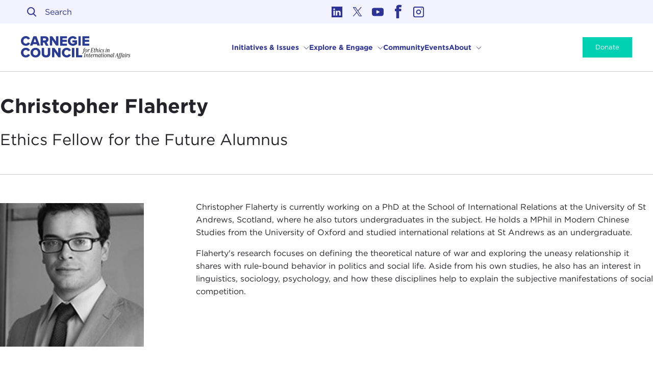

--- FILE ---
content_type: text/html; charset=UTF-8
request_url: https://www.carnegiecouncil.org/people/christopher-flaherty
body_size: 18342
content:
<!DOCTYPE html>
<html xmlns="http://www.w3.org/1999/xhtml" lang="en-US" class="no-js ltr">
  <head class="">
    <style>
      @font-face {
        font-family: 'Cambon';
        src:  url('/dist/assets/fonts/Cambon-Book.woff2') format('woff2'),
              url('/dist/assets/fonts/Cambon-Book.woff') format('woff');
        font-weight: 600;
        font-style: normal;
      }
    </style>
    <script>
      document.documentElement.className = document.documentElement.className.replace("no-js", "js");
    </script>
          <meta http-equiv="X-UA-Compatible" content="IE=edge">
      <meta charset="utf-8">
      <meta name="viewport" content="width=device-width, initial-scale=1">
      <link rel="stylesheet" type="text/css" href="https://cloud.typography.com/6346738/6603232/css/fonts.css" />
      <link href="https://www.carnegiecouncil.org/dist/app.css?id=0befb8742c4900df60e5" rel="stylesheet">
      <link rel="home" href="https://www.carnegiecouncil.org/"/>

                        <link rel="alternate" hreflang="en" href="https://carnegiecouncil.org/people/christopher-flaherty">
                  <link rel="alternate" hreflang="es" href="https://es.carnegiecouncil.org/people/christopher-flaherty">
                  <link rel="alternate" hreflang="fr" href="https://fr.carnegiecouncil.org/people/christopher-flaherty">
                  <link rel="alternate" hreflang="zh" href="https://zh.carnegiecouncil.org/people/christopher-flaherty">
                    <link rel="alternate" type="application/rss+xml" href="/resources/rss/feed.xml">
      <link rel="alternate" type="application/rss+xml" href="/resources/rss/news-feed.xml">

                  <!-- Google Tag Manager -->
    <script>(function(w,d,s,l,i){w[l]=w[l]||[];w[l].push({'gtm.start':
    new Date().getTime(),event:'gtm.js'});var f=d.getElementsByTagName(s)[0],
    j=d.createElement(s),dl=l!='dataLayer'?'&l='+l:'';j.async=true;j.src=
    'https://www.googletagmanager.com/gtm.js?id='+i+dl;f.parentNode.insertBefore(j,f);
    })(window,document,'script','dataLayer','GTM-5P37BFFK');</script>
    <!-- End Google Tag Manager -->

    <script>window.ybug_settings = {"id":"xcj3xb730rq2z3d4578h"};</script>

    <script type="text/javascript" src="https://cdn.weglot.com/weglot.min.js"></script>
    <script>
        let options = {
            api_key: 'wg_0364d13cf63fcbef1bba74e8545fb6f73',
            switchers: [
                {
                    button_style: {
                        full_name: true,
                        with_name: true,
                        is_dropdown: true,
                        with_flags: false,
                        flag_type: "circle"
                    },
                    location: {
                        target: ".desktop-language-selector",
                        sibling: null
                    }
                }
            ],
        }
                    </script>
                  <link rel="apple-touch-icon" sizes="180x180" href="/dist/assets/favicon/apple-touch-icon.png">
<link rel="icon" type="image/png" sizes="32x32" href="/dist/assets/favicon/favicon-32x32.png">
<link rel="icon" type="image/png" sizes="16x16" href="/dist/assets/favicon/favicon-16x16.png">
<link rel="manifest" href="/dist/assets/favicon/site.webmanifest">
<link rel="mask-icon" href="/dist/assets/favicon/safari-pinned-tab.svg" color="#5bbad5">
<link rel="shortcut icon" href="/dist/assets/favicon/favicon.ico">
<meta name="msapplication-TileColor" content="#da532c">
<meta name="msapplication-config" content="/dist/assets/favicon/browserconfig.xml">
<meta name="theme-color" content="#ffffff">      
<link rel="home" href="https://www.carnegiecouncil.org/"/>
<link rel="canonical" href="https://www.carnegiecouncil.org/people/christopher-flaherty">
<meta property="og:url" content="https://www.carnegiecouncil.org/people/christopher-flaherty"/><meta name="twitter:url" content="https://www.carnegiecouncil.org/people/christopher-flaherty"/><meta property="og:locale" content="en-US"/>

      <title>Christopher Flaherty | Carnegie Council for Ethics in International Affairs</title>
          <meta name="description" content="Christopher Flaherty is currently working on a PhD at the School of International Relations at the University of St Andrews, Scotland, where he also tutors undergraduates in the subject.">
          <meta name="image" content="https://cdn.carnegiecouncil.org/media/cceia/social-previews/people_8418_2023-07-28-224604_iuqk.png?v=1690584364">
          <meta property="og:type" content="website">
          <meta name="twitter:card" content="summary_large_image">
          <meta name="twitter:site" content="@carnegiecouncil">
          <meta property="og:title" content="Christopher Flaherty">
          <meta property="og:description" content="Christopher Flaherty is currently working on a PhD at the School of International Relations at the University of St Andrews, Scotland, where he also tutors undergraduates in the subject.">
          <meta property="og:image" content="https://cdn.carnegiecouncil.org/media/cceia/social-previews/people_8418_2023-07-28-224604_iuqk.png?v=1690584364">
          <meta name="twitter:title" content="Christopher Flaherty">
          <meta name="twitter:description" content="Christopher Flaherty is currently working on a PhD at the School of International Relations at the University of St Andrews, Scotland, where he also tutors undergraduates in the subject.">
          <meta name="twitter:image" content="https://cdn.carnegiecouncil.org/media/cceia/social-previews/people_8418_2023-07-28-224604_iuqk.png?v=1690584364">
          

  
  
  
  
  

<script type="application/ld+json">{"@context":"https:\/\/schema.org","@type":"WebSite","url":"https:\/\/www.carnegiecouncil.org\/"}</script>

<script type="application/ld+json">{"@context":"https:\/\/schema.org","@type":"Organization","url":"https:\/\/www.carnegiecouncil.org\/","name":"Carnegie Council for Ethics in International Affairs","address":{"@type":"PostalAddress","addressCountry":"US","addressLocality":"New York","addressRegion":"NY","postalCode":10065,"streetAddress":" 170 East 64th Street"},"sameAs":["https:\/\/www.linkedin.com\/company\/carnegie-council-for-ethics-in-international-affairs\/","https:\/\/twitter.com\/carnegiecouncil","https:\/\/www.youtube.com\/carnegiecouncil","https:\/\/www.facebook.com\/carnegiecouncil","https:\/\/www.instagram.com\/carnegie_council\/"]}</script>      </head>

  <body class="section-people type-people entry-id-8418 cceia-site no-sidebar article-type--none" data-theme="default">
            <!-- Google Tag Manager (noscript) -->
  <noscript><iframe src="https://www.googletagmanager.com/ns.html?id=GTM-5P37BFFK"
  height="0" width="0" style="display:none;visibility:hidden"></iframe></noscript>
  <!-- End Google Tag Manager (noscript) -->
        <div class="site-container ">
      <a href="#main" class="is-sr-only skip-link" title="Skip to content">Skip to content</a>
      <header class="masthead" id="masthead" @keydown.esc="closeAll">
  <div class="masthead-inner">
    <div class="masthead-top">
      <div class="left-col">
        <transition-expand>
  <div v-if="showSearch" v-cloak class="search-wrapper">
    <div class="search-wrapper-inner">
      <form class="site-search" action="https://www.carnegiecouncil.org/search">
        <div class="field search-field">
  <div class="control has-icons-left">
    <input
              sprig
        s-trigger="keyup, changed, search delay:300ms"
        s-replace="#filtered-results"
        value=""
            class="input"
      name="q"
      type="search"
      ref="searchInput"
      placeholder="Search"
    >
    <span class="icon is-small is-left">
      <svg width="19" height="19" viewBox="0 0 19 19" fill="none" xmlns="http://www.w3.org/2000/svg">
      <circle cx="7.7" cy="7.7" r="6.7" stroke="#F35B44" stroke-width="2"/>
      <path d="M12.3214 12.7714L16.9464 17.3964" stroke="#F35B44" stroke-width="2" stroke-linecap="square"/>
      </svg>
    </span>
  </div>
</div>
      </form>
      <button
  class="button close icon-only"
  aria-label="Close"
  ref="closeBtn"
      @click.prevent="toggleSearch"
  >
  <div class="icon-wrapper">
	<svg class="icon icon--close" width="15" height="15" viewbox="0 0 15 15" fill="none" xmlns="http://www.w3.org/2000/svg">
    <line x1="0" y1="0" x2="15" y2="15" stroke="#000000" stroke-width="2"/>
    <line x1="0" y1="15" x2="15" y2="0" stroke="#000000" stroke-width="2"/>
  </svg>
</div>
  <span class="is-sr-only">Close</span>
</button>
    </div>
  </div>
</transition-expand>

<div class="search-wrapper desktop-only">
  <div class="search-wrapper-inner">
    <form class="site-search" action="https://www.carnegiecouncil.org/search">
      <div class="field search-field">
  <div class="control has-icons-left">
    <input
              sprig
        s-trigger="keyup, changed, search delay:300ms"
        s-replace="#filtered-results"
        value=""
            class="input"
      name="q"
      type="search"
      ref="searchInput"
      placeholder="Search"
    >
    <span class="icon is-small is-left">
      <svg width="19" height="19" viewBox="0 0 19 19" fill="none" xmlns="http://www.w3.org/2000/svg">
      <circle cx="7.7" cy="7.7" r="6.7" stroke="#F35B44" stroke-width="2"/>
      <path d="M12.3214 12.7714L16.9464 17.3964" stroke="#F35B44" stroke-width="2" stroke-linecap="square"/>
      </svg>
    </span>
  </div>
</div>
    </form>
  </div>
</div>      </div>
      <div class="right-col">
        <div class="social">
  <ul>
          <li class="linkedin">
        <a aria-label="Link to linkedin" target="_blank" href="https://www.linkedin.com/company/carnegie-council-for-ethics-in-international-affairs/">
          <svg aria-hidden="true" xmlns="http://www.w3.org/2000/svg" viewBox="0 0 455 455">
  <g fill-rule="evenodd" clip-rule="evenodd">
    <path d="M246.4 204.35v-.665c-.136.223-.324.446-.442.665h.442z" fill="#FFF9F0"/>
    <path d="M0 0v455h455V0H0zm141.522 378.002H74.016V174.906h67.506v203.096zm-33.753-230.816h-.446C84.678 147.186 70 131.585 70 112.085c0-19.928 15.107-35.087 38.211-35.087 23.109 0 37.31 15.159 37.752 35.087 0 19.5-14.643 35.101-38.194 35.101zM385 378.002h-67.524V269.345c0-27.291-9.756-45.92-34.195-45.92-18.664 0-29.755 12.543-34.641 24.693-1.776 4.34-2.24 10.373-2.24 16.459v113.426h-67.537s.905-184.043 0-203.096H246.4v28.779c8.973-13.807 24.986-33.547 60.856-33.547 44.437 0 77.744 29.02 77.744 91.398v116.465z" fill="#FFF9F0"/>
  </g>
</svg>
        </a>
      </li>
          <li class="twitter">
        <a aria-label="Link to twitter" target="_blank" href="https://twitter.com/carnegiecouncil">
          <svg aria-hidden="true" viewBox="0 0 27 21" fill="none" xmlns="http://www.w3.org/2000/svg">
  <svg aria-hidden="true" xmlns="http://www.w3.org/2000/svg" viewBox="0 0 300 300.251"><path fill="#000" d="M178.57 127.15 290.27 0h-26.46l-97.03 110.38L89.34 0H0l117.13 166.93L0 300.25h26.46l102.4-116.59 81.8 116.59H300M36.01 19.54h40.65l187.13 262.13h-40.66"/></svg>
</svg>
        </a>
      </li>
          <li class="youtube">
        <a aria-label="Link to youtube" target="_blank" href="https://www.youtube.com/carnegiecouncil">
          <svg xmlns="http://www.w3.org/2000/svg" viewBox="0 0 310 310">
  <path fill="#FFF9F0" d="M297.917 64.645c-11.19-13.302-31.85-18.728-71.306-18.728H83.386c-40.359 0-61.369 5.776-72.517 19.938C0 79.663 0 100.008 0 128.166v53.669c0 54.551 12.896 82.248 83.386 82.248h143.226c34.216 0 53.176-4.788 65.442-16.527C304.633 235.518 310 215.863 310 181.835v-53.669c0-29.695-.841-50.16-12.083-63.521zm-98.896 97.765l-65.038 33.991a9.997 9.997 0 01-14.632-8.863v-67.764a10 10 0 0114.609-8.874l65.038 33.772a10 10 0 01.023 17.738z"/>
</svg>        </a>
      </li>
          <li class="facebook">
        <a aria-label="Link to facebook" target="_blank" href="https://www.facebook.com/carnegiecouncil">
          <svg aria-hidden="true" viewBox="0 0 14 26" fill="none" xmlns="http://www.w3.org/2000/svg">
  <path fill-rule="evenodd" clip-rule="evenodd" d="M9.84195 4.8975C9.29144 4.8975 8.95267 4.97978 8.82237 5.1542C8.68881 5.32862 8.62692 5.68405 8.62692 6.22048V7.60599H12.1026C12.2492 7.60599 12.399 7.68168 12.5554 7.82978C12.6596 7.9318 12.7118 8.08647 12.7118 8.28393L12.4479 11.5124C12.4479 11.6868 12.3893 11.8152 12.2753 11.9172C12.1613 12.0159 12.0212 12.0653 11.8518 12.0653H8.62692V24.4164C8.62692 24.5842 8.56503 24.729 8.44776 24.8475C8.32724 24.9725 8.18391 25.0285 8.01452 25.0285H3.99483C3.8287 25.0285 3.68211 24.9725 3.56484 24.8475C3.44757 24.729 3.38894 24.5842 3.38894 24.4164V12.0653H1.43773C1.2716 12.0653 1.12501 12.006 1.00774 11.8843C0.890474 11.7625 0.828583 11.6177 0.828583 11.4499V8.25102C0.828583 8.08647 0.890474 7.93509 1.00774 7.80345C1.12501 7.67181 1.2716 7.60599 1.43773 7.60599H3.38894V5.99999C3.38894 2.23838 5.29129 0.352646 9.09599 0.342773C10.3729 0.342773 11.5782 0.507323 12.7118 0.833131C13.0538 0.938443 13.2069 1.16223 13.1645 1.51107L12.7443 4.6441C12.702 4.81523 12.6206 4.95016 12.4935 5.05547C12.3306 5.16078 12.1645 5.1904 12.0114 5.14762C11.6466 5.06534 11.2687 4.99952 10.8778 4.96003C10.4902 4.91725 10.1449 4.8975 9.84195 4.8975Z" fill="#FFF9F0"/>
</svg>
        </a>
      </li>
          <li class="instagram">
        <a aria-label="Link to instagram" target="_blank" href="https://www.instagram.com/carnegie_council/">
          <svg viewBox="0 0 24 24" fill="none" xmlns="http://www.w3.org/2000/svg">
  <path fill-rule="evenodd" clip-rule="evenodd" d="M12 7a5 5 0 100 10 5 5 0 000-10zm-3 5a3 3 0 106 0 3 3 0 00-6 0z" fill="#FFF9F0"/>
  <path d="M18 5a1 1 0 100 2 1 1 0 000-2z" fill="#FFF9F0"/>
  <path fill-rule="evenodd" clip-rule="evenodd" d="M5 1a4 4 0 00-4 4v14a4 4 0 004 4h14a4 4 0 004-4V5a4 4 0 00-4-4H5zm14 2H5a2 2 0 00-2 2v14a2 2 0 002 2h14a2 2 0 002-2V5a2 2 0 00-2-2z" fill="#FFF9F0"/>
</svg>        </a>
      </li>
      </ul>
</div>
      </div>
    </div>

    <div class="masthead-main">
      <div class="site-logo">
      <a href="https://www.carnegiecouncil.org/">
        <svg xmlns="http://www.w3.org/2000/svg" fill="none" viewBox="0 0 236 48">
        <path fill="#293B93" d="M0 10.337C0 4.165 4.674 0 10.667 0 15.66 0 18.217 2.727 19.536 5.363L15.101 7.461C14.724 6.598 14.104 5.864 13.316 5.348 12.529 4.832 11.608 4.556 10.667 4.554 7.551 4.554 5.243 7.051 5.243 10.337 5.243 13.623 7.551 16.12 10.667 16.12 11.608 16.118 12.529 15.843 13.316 15.326 14.104 14.81 14.724 14.076 15.101 13.214L19.536 15.311C18.247 17.888 15.641 20.674 10.667 20.674 4.674 20.674 0 16.494 0 10.337ZM34.277 17.289H25.978L24.979 20.315H19.376L26.896.34H33.388L40.939 20.315H35.296L34.277 17.289ZM27.326 12.944H32.929L30.112 4.824 27.326 12.944ZM50.157 13.543H47.521V20.315H42.347V.34H52.335C56.829.33 59.326 3.266 59.326 7.006 59.326 10.502 57.199 12.34 55.331 12.999L59.406 20.34H53.513L50.157 13.543ZM51.596 4.674H47.521V9.169H51.596C52.944 9.169 54.093 8.3 54.093 6.921 54.093 5.543 52.944 4.674 51.596 4.674ZM67.316 8.24V20.315H62.172V.34H67.476L75.565 11.825V.34H80.749V20.315H75.755L67.316 8.24ZM84.345.33H98.996V4.674H89.508V8.005H98.777V12.38H89.488V15.995H98.976V20.34H84.345V.33ZM111.79.015C116.164.015 118.861 2.172 120.329 4.659L116.015 6.936C115.571 6.214 114.95 5.617 114.21 5.203 113.471 4.788 112.638 4.57 111.79 4.569 108.524 4.569 106.217 7.066 106.217 10.352 106.217 13.638 108.524 16.135 111.79 16.135 113.145 16.157 114.471 15.736 115.565 14.936V13.258H110.981V8.974H120.629V16.794C119.524 18.043 118.162 19.038 116.636 19.71 115.11 20.383 113.457 20.717 111.79 20.689 105.827 20.689 100.973 16.694 100.973 10.352 100.973 4.01 105.827.015 111.79.015ZM123.655.33H128.809V20.305H123.655V.33ZM132.405.33H147.051V4.674H137.563V8.005H146.847V12.38H137.558V15.995H147.046V20.34H132.405V.33ZM0 35.306C0 29.134 4.674 24.969 10.667 24.969 15.66 24.969 18.217 27.695 19.536 30.332L15.101 32.429C14.724 31.567 14.104 30.833 13.316 30.317 12.529 29.801 11.608 29.525 10.667 29.523 7.551 29.523 5.243 32.02 5.243 35.306 5.243 38.592 7.551 41.089 10.667 41.089 11.608 41.087 12.529 40.811 13.316 40.295 14.104 39.779 14.724 39.045 15.101 38.182L19.536 40.28C18.247 42.857 15.641 45.643 10.667 45.643 4.674 45.643 0 41.463 0 35.306ZM31.431 24.984C37.544 24.984 42.098 29.239 42.098 35.321 42.098 41.403 37.544 45.658 31.431 45.658 25.319 45.658 20.735 41.403 20.735 35.321 20.735 29.239 25.319 24.984 31.431 24.984ZM31.431 29.538C28.105 29.538 25.978 32.035 25.978 35.321 25.978 38.607 28.105 41.104 31.431 41.104 34.757 41.104 36.855 38.542 36.855 35.306 36.855 32.07 34.727 29.523 31.431 29.523V29.538ZM44.704 25.299H49.947V37.014C49.947 39.381 51.206 41.089 53.992 41.089 56.779 41.089 57.987 39.381 57.987 37.014V25.299H63.23V37.164C63.23 42.158 60.384 45.653 53.972 45.653 47.56 45.653 44.684 42.118 44.684 37.204L44.704 25.299ZM72 33.209V45.283H66.846V25.308H72.149L80.239 36.794V25.308H85.423V45.283H80.429L72 33.209ZM88.001 35.306C88.001 29.134 92.675 24.969 98.667 24.969 103.661 24.969 106.218 27.695 107.536 30.332L103.102 32.429C102.724 31.567 102.104 30.833 101.317 30.317 100.529 29.801 99.609 29.525 98.667 29.523 95.551 29.523 93.244 32.02 93.244 35.306 93.244 38.592 95.551 41.089 98.667 41.089 99.609 41.087 100.529 40.811 101.317 40.295 102.104 39.779 102.724 39.045 103.102 38.182L107.536 40.28C106.248 42.857 103.641 45.643 98.667 45.643 92.675 45.643 88.001 41.463 88.001 35.306ZM109.762 25.299H114.906V45.274H109.762V25.299ZM118.501 25.299H123.655V40.779H131.68V45.274H118.501V25.299Z"/>
        <path fill="#000" d="M131.765 36.664C131.771 36.515 131.834 36.374 131.943 36.271 132.051 36.168 132.195 36.112 132.345 36.115 132.449 36.112 132.552 36.145 132.636 36.207 132.72 36.27 132.781 36.358 132.809 36.459 132.869 36.634 132.954 36.779 133.189 36.779 133.653 36.779 133.793 36.474 134.097 34.752L135.171 28.684H134.257L134.347 28.185H135.256C135.72 26.012 136.604 25.433 137.618 25.433 138.167 25.433 138.562 25.723 138.562 26.082 138.555 26.232 138.492 26.373 138.384 26.476 138.276 26.579 138.132 26.637 137.983 26.637 137.878 26.634 137.778 26.599 137.694 26.536 137.611 26.474 137.549 26.387 137.518 26.287 137.458 26.112 137.358 25.968 137.144 25.968 136.679 25.968 136.549 26.187 136.26 27.85L136.2 28.185H137.403L137.313 28.684H136.115L135.071 34.607C134.722 36.564 133.723 37.313 132.709 37.313 132.16 37.313 131.765 37.024 131.765 36.664ZM137.418 31.306C137.718 29.608 138.852 27.945 140.544 27.945 142.093 27.945 142.847 29.608 142.542 31.306 142.237 33.004 141.079 34.662 139.416 34.662 137.863 34.662 137.114 33.014 137.418 31.306ZM141.458 31.306C141.718 29.883 141.558 28.42 140.46 28.42 139.361 28.42 138.737 29.883 138.462 31.306 138.187 32.729 138.347 34.187 139.431 34.187 140.515 34.187 141.224 32.709 141.458 31.306ZM144.54 29.318C144.615 28.914 144.585 28.594 144.365 28.594 144.165 28.597 143.974 28.676 143.831 28.814V28.524C143.952 28.387 144.101 28.275 144.268 28.198 144.435 28.121 144.616 28.079 144.799 28.075 145.394 28.075 145.673 28.494 145.469 29.493 145.803 28.639 146.467 27.995 147.107 27.995 147.228 27.983 147.351 27.999 147.466 28.043 147.58 28.087 147.683 28.156 147.766 28.246 147.848 28.336 147.909 28.444 147.943 28.562 147.977 28.68 147.983 28.804 147.96 28.924 147.948 29.083 147.881 29.233 147.769 29.347 147.658 29.461 147.51 29.532 147.351 29.548 147.286 29.553 147.221 29.542 147.16 29.518 147.099 29.494 147.045 29.457 147 29.409 146.956 29.361 146.922 29.304 146.903 29.242 146.883 29.179 146.878 29.113 146.887 29.049 146.887 28.774 146.857 28.659 146.672 28.659 146.208 28.659 145.439 29.658 145.019 32.005L144.585 34.407H143.641L144.54 29.318ZM149.592 34.172C150.566 34.172 150.736 33.983 150.941 32.824L151.895 27.331C152.099 26.172 152.014 25.982 151.041 25.982L151.086 25.723H156.604L156.389 27.59H156.124V27.091C156.124 26.442 155.94 26.222 154.881 26.222H153.128L152.534 29.598H153.208C154.366 29.598 154.571 29.453 154.746 28.499H155.006L154.506 31.191H154.247C154.421 30.222 154.247 30.092 153.103 30.092H152.409L151.959 32.589C151.755 33.748 151.87 33.918 152.828 33.918H153.857C154.911 33.918 155.19 33.703 155.42 33.049L155.595 32.549H155.855L155.435 34.417H149.552L149.592 34.172ZM157.443 32.694 158.167 28.699H157.094L157.183 28.2H158.257L158.557 26.477H159.501L159.196 28.2H160.514L160.429 28.699H159.111L158.387 32.694C158.242 33.493 158.342 33.953 158.746 33.953 158.966 33.953 159.181 33.913 159.69 33.318V33.768C159.54 34.001 159.336 34.195 159.097 34.336 158.858 34.476 158.589 34.559 158.312 34.577 157.558 34.577 157.203 33.973 157.443 32.694ZM164.22 33.693C164.22 33.194 164.919 30.697 164.919 29.723 164.919 29.089 164.744 28.684 164.15 28.684 163.556 28.684 162.442 29.523 162.123 31.331L161.583 34.432H160.645L161.773 28.015C162.078 26.307 161.978 26.018 161.139 26.018L161.179 25.758 163.176 25.408 162.467 29.448C162.664 29.054 162.957 28.716 163.319 28.465 163.682 28.215 164.101 28.06 164.54 28.015 165.424 28.015 165.858 28.624 165.858 29.608 165.858 30.742 165.164 33.229 165.164 33.678 165.164 33.928 165.219 34.058 165.379 34.058 165.578 34.049 165.769 33.971 165.918 33.838V34.127C165.794 34.271 165.641 34.385 165.468 34.463 165.296 34.54 165.108 34.579 164.919 34.577 164.47 34.562 164.22 34.217 164.22 33.693ZM167.321 33.693C167.321 33.244 168.259 29.348 168.259 28.944 168.259 28.694 168.204 28.564 168.045 28.564 167.845 28.575 167.655 28.652 167.505 28.784V28.495C167.625 28.355 167.774 28.243 167.941 28.165 168.108 28.088 168.29 28.047 168.474 28.045 168.973 28.045 169.213 28.395 169.213 28.914 169.213 29.433 168.269 33.259 168.269 33.663 168.269 33.913 168.329 34.043 168.489 34.043 168.687 34.033 168.876 33.955 169.023 33.823V34.112C168.903 34.252 168.755 34.365 168.588 34.442 168.421 34.52 168.239 34.561 168.055 34.562 167.565 34.562 167.321 34.217 167.321 33.693ZM168.594 26.307C168.618 26.141 168.699 25.988 168.822 25.874 168.946 25.76 169.105 25.693 169.273 25.683 169.352 25.682 169.43 25.698 169.501 25.73 169.573 25.763 169.637 25.81 169.688 25.87 169.739 25.929 169.777 25.999 169.799 26.075 169.82 26.15 169.825 26.23 169.812 26.307 169.787 26.474 169.706 26.627 169.581 26.741 169.457 26.855 169.297 26.922 169.128 26.931 169.05 26.933 168.972 26.916 168.901 26.884 168.829 26.852 168.766 26.804 168.715 26.745 168.664 26.685 168.626 26.615 168.606 26.539 168.585 26.464 168.581 26.385 168.594 26.307ZM170.377 31.476C170.796 29.184 172.314 28.025 173.433 28.025 174.552 28.025 174.851 28.679 174.791 29.024 174.778 29.17 174.712 29.307 174.605 29.408 174.499 29.509 174.359 29.568 174.212 29.573 173.882 29.573 173.738 29.313 173.738 28.984 173.738 28.654 173.708 28.484 173.343 28.484 172.724 28.484 171.845 29.398 171.46 31.481 171.156 33.129 171.59 34.043 172.649 34.043 173.251 33.963 173.806 33.671 174.212 33.219L174.372 33.523C174.109 33.845 173.784 34.11 173.416 34.301 173.047 34.493 172.644 34.607 172.229 34.637 170.826 34.607 170.027 33.358 170.377 31.476ZM174.852 33.388C174.867 33.268 174.927 33.157 175.019 33.077 175.111 32.997 175.229 32.953 175.351 32.954 175.701 32.954 175.745 33.229 175.815 33.503 175.885 33.778 176.06 34.098 176.744 34.098 176.993 34.106 177.236 34.027 177.432 33.873 177.627 33.72 177.762 33.502 177.813 33.259 177.84 32.989 177.797 32.717 177.688 32.469 177.58 32.22 177.41 32.004 177.194 31.84L176.539 31.201C176.301 31.015 176.114 30.771 175.995 30.492 175.876 30.214 175.83 29.909 175.86 29.608 175.95 29.135 176.208 28.71 176.586 28.412 176.964 28.114 177.437 27.962 177.918 27.985 178.916 27.985 179.221 28.539 179.221 28.944 179.227 29.001 179.22 29.059 179.203 29.114 179.185 29.169 179.156 29.22 179.119 29.263 179.081 29.307 179.035 29.342 178.983 29.367 178.931 29.392 178.874 29.406 178.817 29.408 178.552 29.408 178.482 29.204 178.392 28.909 178.302 28.614 178.222 28.41 177.728 28.41 177.492 28.414 177.265 28.498 177.083 28.649 176.902 28.8 176.777 29.008 176.729 29.239 176.683 29.476 176.71 29.721 176.805 29.943 176.9 30.164 177.06 30.352 177.264 30.482L177.973 31.091C178.219 31.29 178.412 31.549 178.531 31.842 178.651 32.135 178.694 32.454 178.657 32.769 178.575 33.282 178.312 33.749 177.915 34.085 177.518 34.42 177.014 34.602 176.495 34.597 175.341 34.607 174.777 33.868 174.852 33.388ZM182.223 33.693C182.223 33.244 183.161 29.348 183.161 28.944 183.161 28.694 183.107 28.564 182.947 28.564 182.747 28.575 182.558 28.653 182.407 28.784V28.495C182.528 28.355 182.676 28.243 182.843 28.165 183.01 28.088 183.192 28.047 183.376 28.045 183.876 28.045 184.115 28.395 184.115 28.914 184.115 29.433 183.171 33.259 183.171 33.663 183.171 33.913 183.231 34.043 183.391 34.043 183.589 34.033 183.778 33.955 183.926 33.823V34.112C183.806 34.252 183.657 34.365 183.49 34.442 183.323 34.52 183.141 34.561 182.957 34.562 182.467 34.562 182.223 34.217 182.223 33.693ZM183.496 26.307C183.52 26.142 183.6 25.989 183.722 25.876 183.845 25.762 184.003 25.694 184.17 25.683 184.249 25.682 184.327 25.698 184.398 25.73 184.47 25.763 184.534 25.81 184.585 25.87 184.636 25.929 184.674 25.999 184.696 26.075 184.717 26.15 184.722 26.23 184.71 26.307 184.685 26.474 184.603 26.627 184.478 26.741 184.354 26.855 184.194 26.922 184.025 26.931 183.947 26.932 183.87 26.915 183.799 26.883 183.729 26.85 183.666 26.802 183.615 26.743 183.565 26.683 183.528 26.613 183.507 26.538 183.487 26.463 183.483 26.384 183.496 26.307ZM188.869 33.693C188.869 33.194 189.564 30.697 189.564 29.723 189.564 29.089 189.394 28.684 188.8 28.684 188.205 28.684 187.072 29.538 186.772 31.331L186.233 34.432H185.294L186.168 29.318C186.243 28.899 186.213 28.594 185.998 28.594 185.797 28.596 185.604 28.675 185.459 28.814V28.524C185.581 28.386 185.731 28.275 185.898 28.198 186.066 28.12 186.248 28.078 186.433 28.075 187.027 28.075 187.301 28.495 187.112 29.433 187.308 29.039 187.601 28.701 187.964 28.45 188.326 28.2 188.746 28.045 189.184 28 190.068 28 190.502 28.609 190.502 29.593 190.502 30.727 189.808 33.214 189.808 33.663 189.808 33.913 189.863 34.043 190.023 34.043 190.221 34.034 190.41 33.956 190.557 33.823V34.112C190.438 34.253 190.289 34.365 190.122 34.443 189.955 34.52 189.773 34.561 189.589 34.562 189.114 34.562 188.869 34.217 188.869 33.693ZM134.856 44.859C135.825 44.859 136 44.669 136.199 43.511L137.158 38.018C137.358 36.859 137.273 36.669 136.304 36.669L136.344 36.41H139.575L139.535 36.669C138.576 36.669 138.387 36.859 138.187 38.018L137.228 43.511C137.028 44.669 137.128 44.859 138.082 44.859L138.042 45.119H134.811L134.856 44.859ZM143.141 44.38C143.141 43.88 143.835 41.383 143.835 40.409 143.835 39.775 143.66 39.371 143.066 39.371 142.472 39.371 141.343 40.225 141.038 42.017L140.504 45.119H139.56L140.459 40.005C140.529 39.586 140.504 39.281 140.284 39.281 140.085 39.282 139.893 39.361 139.75 39.501V39.211C139.871 39.073 140.02 38.962 140.187 38.884 140.354 38.807 140.535 38.765 140.719 38.762 141.313 38.762 141.588 39.181 141.403 40.12 141.599 39.726 141.891 39.388 142.252 39.137 142.614 38.887 143.033 38.732 143.47 38.687 144.354 38.687 144.789 39.296 144.789 40.28 144.789 41.413 144.095 43.9 144.095 44.35 144.095 44.599 144.155 44.729 144.314 44.729 144.512 44.719 144.701 44.642 144.849 44.509V44.799C144.729 44.939 144.58 45.051 144.413 45.128 144.246 45.206 144.064 45.247 143.88 45.248 143.386 45.248 143.141 44.904 143.141 44.38ZM146.457 43.381 147.181 39.386H146.107L146.192 38.886H147.266L147.571 37.164H148.509L148.21 38.886H149.523L149.438 39.386H148.12L147.396 43.381C147.251 44.18 147.351 44.639 147.76 44.639 147.975 44.639 148.195 44.599 148.699 44.005V44.454C148.549 44.688 148.346 44.884 148.107 45.024 147.867 45.165 147.598 45.247 147.321 45.263 146.572 45.263 146.217 44.654 146.457 43.381ZM149.782 42.802C149.782 40.44 151.58 38.687 152.943 38.687 153.131 38.671 153.32 38.699 153.496 38.769 153.671 38.838 153.828 38.947 153.954 39.087 154.08 39.228 154.172 39.395 154.223 39.577 154.274 39.759 154.282 39.95 154.247 40.135 154.102 41.019 152.943 42.282 150.856 42.732 150.856 43.73 151.146 44.729 152.219 44.729 152.842 44.664 153.414 44.358 153.812 43.875L153.997 44.18C153.731 44.511 153.397 44.781 153.018 44.973 152.639 45.165 152.224 45.274 151.8 45.293 150.496 45.293 149.782 44.235 149.782 42.802ZM153.393 40.15C153.478 39.65 153.333 39.196 152.798 39.196 151.999 39.196 151.086 40.729 150.901 42.297 152.379 41.963 153.273 40.834 153.393 40.15ZM156.13 40.005C156.2 39.601 156.17 39.281 155.955 39.281 155.754 39.284 155.562 39.362 155.416 39.501V39.211C155.537 39.072 155.686 38.961 155.853 38.883 156.02 38.806 156.201 38.765 156.385 38.762 156.979 38.762 157.254 39.181 157.049 40.18 157.384 39.326 158.048 38.682 158.687 38.682 158.809 38.67 158.932 38.686 159.046 38.73 159.16 38.773 159.263 38.843 159.346 38.933 159.429 39.023 159.489 39.131 159.523 39.249 159.557 39.366 159.563 39.49 159.541 39.611 159.53 39.77 159.462 39.92 159.351 40.035 159.239 40.149 159.091 40.22 158.932 40.235 158.867 40.238 158.802 40.228 158.742 40.203 158.682 40.179 158.628 40.141 158.584 40.094 158.54 40.046 158.507 39.989 158.488 39.927 158.469 39.865 158.463 39.8 158.472 39.735 158.472 39.461 158.442 39.346 158.252 39.346 157.788 39.346 157.024 40.345 156.6 42.692L156.165 45.094H155.206L156.13 40.005ZM163.296 44.38C163.296 43.88 163.99 41.383 163.99 40.409 163.99 39.775 163.82 39.371 163.226 39.371 162.632 39.371 161.503 40.225 161.199 42.017L160.659 45.119H159.7L160.599 40.005C160.669 39.586 160.639 39.281 160.425 39.281 160.224 39.284 160.031 39.362 159.885 39.501V39.211C160.006 39.072 160.155 38.961 160.322 38.883 160.489 38.806 160.67 38.764 160.854 38.762 161.448 38.762 161.723 39.181 161.533 40.12 161.73 39.726 162.023 39.387 162.385 39.137 162.747 38.886 163.167 38.731 163.606 38.687 164.489 38.687 164.924 39.296 164.924 40.28 164.924 41.413 164.23 43.9 164.23 44.35 164.23 44.599 164.285 44.729 164.445 44.729 164.644 44.72 164.834 44.642 164.984 44.509V44.799C164.864 44.939 164.716 45.052 164.548 45.129 164.381 45.207 164.199 45.247 164.015 45.248 163.546 45.248 163.296 44.904 163.296 44.38ZM166.292 41.963C166.626 39.99 168.06 38.672 169.478 38.672 169.828 38.678 170.174 38.737 170.506 38.846H171.465L170.551 43.96C170.482 44.35 170.496 44.684 170.726 44.684 170.925 44.678 171.115 44.6 171.261 44.464V44.754C171.141 44.894 170.992 45.007 170.825 45.084 170.658 45.162 170.476 45.203 170.292 45.203 169.792 45.203 169.598 44.904 169.553 44.439 169.368 44.68 169.135 44.879 168.868 45.024 168.601 45.168 168.307 45.255 168.005 45.278 166.691 45.293 165.962 43.9 166.292 41.963ZM169.757 43.151 170.407 39.501C170.282 39.377 170.132 39.282 169.968 39.222 169.803 39.162 169.628 39.138 169.453 39.151 168.409 39.151 167.655 40.469 167.38 41.963 167.106 43.456 167.425 44.714 168.294 44.714 168.913 44.729 169.598 44.075 169.757 43.166V43.151ZM172.854 43.381 173.579 39.386H172.505L172.595 38.886H173.683L173.988 37.164H174.932L174.627 38.886H175.946L175.861 39.386H174.542L173.818 43.381C173.673 44.18 173.773 44.639 174.178 44.639 174.398 44.639 174.612 44.599 175.122 44.005V44.454C174.971 44.688 174.768 44.882 174.528 45.023 174.289 45.163 174.02 45.246 173.743 45.263 172.969 45.263 172.625 44.654 172.854 43.381ZM176.36 44.38C176.36 43.93 177.298 40.035 177.298 39.63 177.298 39.381 177.244 39.251 177.084 39.251 176.884 39.261 176.694 39.339 176.544 39.471V39.181C176.665 39.041 176.813 38.929 176.98 38.852 177.147 38.774 177.329 38.733 177.513 38.732 178.013 38.732 178.252 39.081 178.252 39.6 178.252 40.12 177.308 43.945 177.308 44.35 177.308 44.599 177.368 44.729 177.528 44.729 177.726 44.719 177.915 44.642 178.063 44.509V44.799C177.943 44.939 177.794 45.051 177.627 45.129 177.46 45.206 177.278 45.247 177.094 45.248 176.604 45.248 176.36 44.904 176.36 44.38ZM177.633 36.994C177.657 36.827 177.738 36.674 177.861 36.561 177.985 36.447 178.144 36.379 178.312 36.37 178.391 36.369 178.469 36.385 178.54 36.417 178.612 36.449 178.676 36.497 178.727 36.556 178.778 36.616 178.816 36.686 178.838 36.761 178.859 36.837 178.864 36.916 178.852 36.994 178.828 37.159 178.748 37.312 178.625 37.425 178.502 37.539 178.344 37.607 178.177 37.618 178.098 37.621 178.019 37.606 177.947 37.574 177.874 37.542 177.809 37.495 177.757 37.435 177.705 37.375 177.667 37.305 177.645 37.228 177.624 37.152 177.62 37.072 177.633 36.994ZM179.386 41.993C179.691 40.295 180.82 38.632 182.512 38.632 184.066 38.632 184.82 40.295 184.51 41.993 184.2 43.69 183.047 45.353 181.379 45.353 179.836 45.353 179.082 43.7 179.386 41.993ZM183.426 41.993C183.686 40.569 183.526 39.106 182.458 39.106 181.389 39.106 180.735 40.569 180.46 41.993 180.185 43.416 180.345 44.874 181.434 44.874 182.522 44.874 183.172 43.396 183.426 41.993ZM189.189 44.38C189.189 43.88 189.888 41.383 189.888 40.409 189.888 39.775 189.713 39.371 189.119 39.371 188.524 39.371 187.396 40.225 187.091 42.017L186.552 45.119H185.613L186.512 40.005C186.582 39.586 186.552 39.281 186.337 39.281 186.136 39.284 185.944 39.362 185.798 39.501V39.211C185.919 39.072 186.068 38.961 186.234 38.883 186.401 38.806 186.583 38.764 186.767 38.762 187.361 38.762 187.636 39.181 187.446 40.12 187.642 39.726 187.935 39.387 188.298 39.137 188.66 38.886 189.08 38.731 189.518 38.687 190.402 38.687 190.836 39.296 190.836 40.28 190.836 41.413 190.142 43.9 190.142 44.35 190.142 44.599 190.197 44.729 190.357 44.729 190.557 44.72 190.747 44.643 190.896 44.509V44.799C190.773 44.942 190.619 45.057 190.447 45.134 190.274 45.212 190.087 45.251 189.898 45.248 189.438 45.248 189.189 44.904 189.189 44.38ZM192.185 41.963C192.519 39.99 193.952 38.672 195.376 38.672 195.725 38.679 196.072 38.737 196.404 38.846H197.358L196.444 43.96C196.374 44.35 196.389 44.684 196.619 44.684 196.819 44.676 197.008 44.597 197.153 44.459V44.749C197.034 44.889 196.885 45.002 196.718 45.079 196.551 45.157 196.369 45.198 196.185 45.198 195.685 45.198 195.491 44.899 195.446 44.434 195.261 44.675 195.028 44.874 194.761 45.019 194.494 45.163 194.2 45.25 193.897 45.273 192.594 45.293 191.855 43.9 192.185 41.963ZM195.65 43.151 196.299 39.501C196.175 39.377 196.025 39.282 195.861 39.222 195.696 39.162 195.52 39.138 195.346 39.151 194.302 39.151 193.548 40.469 193.273 41.963 192.999 43.456 193.318 44.714 194.187 44.714 194.806 44.729 195.491 44.075 195.655 43.166L195.65 43.151ZM198.402 44.075 199.356 38.702C199.66 37.009 199.561 36.704 198.717 36.704L198.762 36.445 200.759 36.095 199.356 44.02C199.281 44.41 199.311 44.744 199.531 44.744 199.729 44.734 199.917 44.657 200.065 44.524V44.814C199.946 44.955 199.797 45.068 199.63 45.145 199.463 45.223 199.281 45.263 199.096 45.263 198.517 45.249 198.282 44.744 198.402 44.075ZM202.048 44.859C202.932 44.859 203.092 44.639 203.641 43.6L207.451 36.3H207.786L209.044 43.6C209.219 44.624 209.334 44.859 210.173 44.859L210.133 45.119H206.872L206.917 44.859C207.871 44.859 208.175 44.569 208.03 43.755L207.741 42.107H204.959L204.105 43.755C203.686 44.569 203.861 44.859 204.814 44.859L204.769 45.119H202.003L202.048 44.859ZM207.641 41.613 207.032 38.077 205.204 41.613H207.641Z"/>
        <path fill="#000" d="M208.245 47.351C208.25 47.202 208.314 47.061 208.422 46.958 208.531 46.855 208.675 46.799 208.824 46.802 208.928 46.804 209.028 46.838 209.112 46.9 209.195 46.962 209.257 47.048 209.289 47.146 209.349 47.321 209.434 47.466 209.668 47.466 210.128 47.466 210.273 47.161 210.577 45.438L211.636 39.371H210.737L210.827 38.872H211.736C212.2 36.699 213.084 36.12 214.098 36.12 214.647 36.12 215.042 36.41 215.042 36.769 215.035 36.918 214.971 37.059 214.863 37.163 214.755 37.266 214.612 37.324 214.462 37.324 214.358 37.321 214.257 37.286 214.174 37.223 214.091 37.161 214.029 37.073 213.998 36.974 213.982 36.885 213.935 36.804 213.866 36.746 213.796 36.688 213.709 36.655 213.618 36.654 213.159 36.654 213.029 36.874 212.74 38.537L212.68 38.872H213.883L213.793 39.371H212.595L211.551 45.294C211.201 47.251 210.203 48 209.189 48 208.64 48 208.245 47.711 208.245 47.351ZM211.896 47.351C211.897 47.277 211.914 47.204 211.944 47.136 211.974 47.068 212.018 47.007 212.071 46.956 212.125 46.905 212.188 46.865 212.258 46.839 212.327 46.812 212.401 46.8 212.475 46.802 212.578 46.804 212.679 46.838 212.762 46.9 212.845 46.962 212.907 47.048 212.939 47.146 212.994 47.321 213.084 47.466 213.314 47.466 213.778 47.466 213.923 47.161 214.228 45.438L215.301 39.371H214.387L214.472 38.872H215.386C215.851 36.699 216.734 36.12 217.748 36.12 218.297 36.12 218.687 36.41 218.687 36.769 218.681 36.918 218.617 37.059 218.509 37.163 218.401 37.266 218.257 37.324 218.108 37.324 218.004 37.32 217.905 37.284 217.822 37.222 217.74 37.159 217.679 37.073 217.648 36.974 217.632 36.885 217.585 36.804 217.516 36.746 217.447 36.688 217.359 36.655 217.269 36.654 216.804 36.654 216.675 36.874 216.385 38.537L216.33 38.872H217.528L217.444 39.371H216.24L215.196 45.294C214.852 47.251 213.853 48 212.839 48 212.285 48 211.896 47.711 211.896 47.351ZM217.543 41.963C217.877 39.99 219.311 38.672 220.729 38.672 221.079 38.679 221.425 38.737 221.758 38.846H222.716L221.803 43.96C221.728 44.35 221.743 44.684 221.977 44.684 222.176 44.677 222.365 44.599 222.512 44.464V44.754C222.392 44.894 222.243 45.006 222.076 45.083 221.909 45.161 221.727 45.202 221.543 45.203 221.044 45.203 220.844 44.904 220.804 44.439 220.618 44.68 220.384 44.879 220.116 45.024 219.849 45.168 219.554 45.255 219.251 45.278 217.947 45.293 217.208 43.9 217.543 41.963ZM221.004 43.151 221.658 39.501C221.532 39.377 221.382 39.282 221.216 39.222 221.051 39.161 220.874 39.137 220.699 39.151 219.66 39.151 218.906 40.469 218.632 41.963 218.357 43.456 218.671 44.714 219.54 44.714 220.165 44.729 220.844 44.075 221.004 43.166V43.151ZM223.885 44.38C223.885 43.93 224.829 40.035 224.829 39.63 224.829 39.381 224.769 39.251 224.609 39.251 224.411 39.261 224.222 39.339 224.075 39.471V39.181C224.195 39.042 224.344 38.93 224.511 38.853 224.678 38.775 224.859 38.734 225.043 38.732 225.543 38.732 225.782 39.081 225.782 39.6 225.782 40.12 224.844 43.945 224.844 44.35 224.844 44.599 224.898 44.729 225.058 44.729 225.258 44.72 225.449 44.643 225.598 44.509V44.799C225.474 44.942 225.32 45.057 225.148 45.134 224.975 45.212 224.788 45.251 224.599 45.248 224.119 45.248 223.885 44.904 223.885 44.38ZM225.158 36.994C225.182 36.827 225.264 36.673 225.388 36.559 225.513 36.445 225.674 36.378 225.842 36.37 225.921 36.368 225.998 36.385 226.07 36.417 226.141 36.449 226.205 36.497 226.256 36.556 226.307 36.616 226.344 36.686 226.365 36.762 226.386 36.837 226.39 36.916 226.377 36.994 226.354 37.161 226.273 37.314 226.149 37.428 226.025 37.542 225.866 37.609 225.697 37.618 225.619 37.619 225.541 37.603 225.469 37.571 225.398 37.538 225.334 37.491 225.283 37.431 225.231 37.372 225.194 37.302 225.172 37.226 225.151 37.151 225.146 37.071 225.158 36.994ZM227.855 40.005C227.925 39.601 227.9 39.281 227.68 39.281 227.48 39.283 227.289 39.361 227.146 39.501V39.211C227.267 39.073 227.416 38.962 227.583 38.884 227.75 38.807 227.931 38.765 228.115 38.762 228.709 38.762 228.984 39.181 228.784 40.18 229.113 39.326 229.783 38.682 230.417 38.682 230.539 38.67 230.661 38.686 230.776 38.73 230.89 38.773 230.993 38.843 231.076 38.933 231.159 39.023 231.219 39.131 231.253 39.249 231.287 39.366 231.293 39.49 231.271 39.611 231.26 39.769 231.193 39.919 231.082 40.033 230.972 40.147 230.825 40.219 230.666 40.235 230.601 40.239 230.536 40.229 230.475 40.205 230.414 40.181 230.36 40.143 230.315 40.096 230.271 40.048 230.238 39.991 230.218 39.928 230.198 39.866 230.193 39.8 230.202 39.735 230.202 39.461 230.172 39.346 229.982 39.346 229.523 39.346 228.754 40.345 228.334 42.692L227.9 45.094H226.956L227.855 40.005ZM230.822 44.075C230.838 43.954 230.897 43.843 230.989 43.763 231.081 43.683 231.199 43.64 231.321 43.641 231.666 43.641 231.711 43.915 231.785 44.19 231.86 44.465 232.03 44.784 232.709 44.784 232.958 44.793 233.203 44.714 233.399 44.56 233.595 44.407 233.731 44.189 233.783 43.945 233.808 43.675 233.764 43.404 233.654 43.155 233.545 42.907 233.375 42.691 233.159 42.527L232.51 41.888C232.271 41.701 232.082 41.458 231.963 41.179 231.843 40.901 231.796 40.596 231.825 40.295 231.915 39.822 232.173 39.397 232.551 39.099 232.929 38.801 233.402 38.649 233.883 38.672 234.882 38.672 235.186 39.226 235.186 39.631 235.192 39.688 235.187 39.746 235.169 39.801 235.152 39.857 235.124 39.908 235.086 39.951 235.048 39.995 235.001 40.03 234.949 40.055 234.896 40.08 234.84 40.093 234.782 40.095 234.522 40.095 234.447 39.89 234.362 39.596 234.353 39.519 234.327 39.445 234.289 39.378 234.25 39.311 234.198 39.252 234.136 39.206 234.074 39.159 234.003 39.125 233.928 39.107 233.853 39.088 233.775 39.084 233.698 39.096 233.463 39.101 233.236 39.186 233.054 39.337 232.873 39.487 232.748 39.695 232.699 39.925 232.656 40.163 232.684 40.408 232.78 40.629 232.876 40.85 233.036 41.038 233.239 41.169L233.948 41.778C234.194 41.977 234.385 42.236 234.504 42.529 234.623 42.823 234.665 43.142 234.627 43.456 234.547 43.969 234.285 44.436 233.888 44.771 233.492 45.107 232.989 45.289 232.47 45.284 231.316 45.294 230.752 44.554 230.822 44.075Z"/>
      </svg>
    <span class="is-sr-only">Carnegie Council for Ethics in International Affairs</span>
      </a>
  </div>        <transition-expand>
    <nav v-if="showMobileNav || isDesktop" role="navigation" class="primary-nav-wrapper" id="primary-nav" data-expand-to="100vh">
      <click-menu :nodes='[{&quot;id&quot;:11,&quot;title&quot;:&quot;Initiatives &amp; Issues&quot;,&quot;url&quot;:&quot;https:\/\/www.carnegiecouncil.org\/initiatives-issues&quot;,&quot;description&quot;:&quot;Addressing the most critical ethical issues of today and tomorrow&quot;,&quot;active&quot;:false,&quot;children&quot;:[{&quot;id&quot;:146,&quot;title&quot;:&quot;Overview&quot;,&quot;url&quot;:&quot;https:\/\/www.carnegiecouncil.org\/initiatives-issues&quot;,&quot;row&quot;:2,&quot;column&quot;:1,&quot;active&quot;:false},{&quot;id&quot;:223,&quot;title&quot;:&quot;Carnegie Ethics Accelerator&quot;,&quot;url&quot;:&quot;https:\/\/www.carnegiecouncil.org\/initiatives-issues\/carnegie-ethics-accelerator&quot;,&quot;row&quot;:3,&quot;column&quot;:1,&quot;active&quot;:false},{&quot;id&quot;:510954,&quot;title&quot;:&quot;Next Generation Leadership&quot;,&quot;url&quot;:&quot;https:\/\/www.carnegiecouncil.org\/initiatives-issues\/next-generation-leadership&quot;,&quot;row&quot;:4,&quot;column&quot;:1,&quot;active&quot;:false},{&quot;id&quot;:221,&quot;title&quot;:&quot;Carnegie Ethics Fellows (CEF)&quot;,&quot;url&quot;:&quot;https:\/\/www.carnegiecouncil.org\/initiatives-issues\/carnegie-ethics-fellows&quot;,&quot;row&quot;:5,&quot;column&quot;:1,&quot;active&quot;:false},{&quot;id&quot;:222,&quot;title&quot;:&quot;Ethics &amp; International Affairs Journal&quot;,&quot;url&quot;:&quot;https:\/\/www.carnegiecouncil.org\/initiatives-issues\/ethics-international-affairs-journal&quot;,&quot;row&quot;:6,&quot;column&quot;:1,&quot;active&quot;:false},{&quot;id&quot;:224,&quot;title&quot;:&quot;Global Ethics Day&quot;,&quot;url&quot;:&quot;https:\/\/www.carnegiecouncil.org\/initiatives-issues\/global-ethics-day&quot;,&quot;row&quot;:7,&quot;column&quot;:1,&quot;active&quot;:false},{&quot;id&quot;:219,&quot;title&quot;:&quot;Model International Mobility Convention (MIMC)&quot;,&quot;url&quot;:&quot;https:\/\/www.carnegiecouncil.org\/initiatives-issues\/model-international-mobility-convention&quot;,&quot;row&quot;:8,&quot;column&quot;:1,&quot;active&quot;:false},{&quot;id&quot;:218,&quot;title&quot;:&quot;Carnegie Climate Governance Initiative (C2G)&quot;,&quot;url&quot;:&quot;https:\/\/www.carnegiecouncil.org\/initiatives-issues\/c2g&quot;,&quot;row&quot;:9,&quot;column&quot;:1,&quot;active&quot;:false}]},{&quot;id&quot;:411,&quot;title&quot;:&quot;Explore &amp; Engage&quot;,&quot;url&quot;:&quot;https:\/\/www.carnegiecouncil.org\/explore-engage&quot;,&quot;description&quot;:&quot;Framing ethical perspectives and engaging with a global audience&quot;,&quot;active&quot;:false,&quot;children&quot;:[{&quot;id&quot;:412,&quot;title&quot;:&quot;Overview&quot;,&quot;url&quot;:&quot;https:\/\/www.carnegiecouncil.org\/explore-engage&quot;,&quot;row&quot;:2,&quot;column&quot;:1,&quot;active&quot;:false},{&quot;id&quot;:76095,&quot;title&quot;:&quot;Podcasts&quot;,&quot;url&quot;:&quot;https:\/\/www.carnegiecouncil.org\/explore-engage\/podcasts&quot;,&quot;row&quot;:2,&quot;column&quot;:2,&quot;active&quot;:false},{&quot;id&quot;:76091,&quot;title&quot;:&quot;Videos&quot;,&quot;url&quot;:&quot;https:\/\/www.carnegiecouncil.org\/explore-engage\/videos&quot;,&quot;row&quot;:3,&quot;column&quot;:2,&quot;active&quot;:false},{&quot;id&quot;:76092,&quot;title&quot;:&quot;Articles &amp; Reports&quot;,&quot;url&quot;:&quot;https:\/\/www.carnegiecouncil.org\/explore-engage\/articles-reports&quot;,&quot;row&quot;:4,&quot;column&quot;:2,&quot;active&quot;:false},{&quot;id&quot;:514405,&quot;title&quot;:&quot;Values &amp; Interests&quot;,&quot;url&quot;:&quot;https:\/\/www.carnegiecouncil.org\/media\/series\/values-interests&quot;,&quot;row&quot;:5,&quot;column&quot;:2,&quot;active&quot;:false},{&quot;id&quot;:251852,&quot;title&quot;:&quot;President&#039;s Desk&quot;,&quot;url&quot;:&quot;https:\/\/www.carnegiecouncil.org\/media\/series\/presidents-desk&quot;,&quot;row&quot;:6,&quot;column&quot;:2,&quot;active&quot;:false},{&quot;id&quot;:235674,&quot;title&quot;:&quot;Carnegie Ethics Newsletter&quot;,&quot;url&quot;:&quot;https:\/\/www.carnegiecouncil.org\/explore-engage\/carnegie-ethics-newsletter&quot;,&quot;row&quot;:7,&quot;column&quot;:2,&quot;active&quot;:false},{&quot;id&quot;:319584,&quot;title&quot;:&quot;Key Terms&quot;,&quot;url&quot;:&quot;https:\/\/www.carnegiecouncil.org\/explore-engage\/key-terms&quot;,&quot;row&quot;:8,&quot;column&quot;:2,&quot;active&quot;:false},{&quot;id&quot;:76094,&quot;title&quot;:&quot;Classroom Resources&quot;,&quot;url&quot;:&quot;https:\/\/www.carnegiecouncil.org\/explore-engage\/classroom-resources&quot;,&quot;row&quot;:9,&quot;column&quot;:2,&quot;active&quot;:false},{&quot;id&quot;:156861,&quot;title&quot;:&quot;All Media&quot;,&quot;url&quot;:&quot;\/media&quot;,&quot;row&quot;:10,&quot;column&quot;:2,&quot;active&quot;:false}]},{&quot;id&quot;:233,&quot;title&quot;:&quot;Community&quot;,&quot;url&quot;:&quot;https:\/\/www.carnegiecouncil.org\/community&quot;,&quot;description&quot;:null,&quot;active&quot;:false,&quot;children&quot;:[]},{&quot;id&quot;:234,&quot;title&quot;:&quot;Events&quot;,&quot;url&quot;:&quot;https:\/\/www.carnegiecouncil.org\/events&quot;,&quot;description&quot;:null,&quot;active&quot;:false,&quot;children&quot;:[]},{&quot;id&quot;:235,&quot;title&quot;:&quot;About&quot;,&quot;url&quot;:&quot;https:\/\/www.carnegiecouncil.org\/about&quot;,&quot;description&quot;:null,&quot;active&quot;:false,&quot;children&quot;:[{&quot;id&quot;:256,&quot;title&quot;:&quot;Overview&quot;,&quot;url&quot;:&quot;https:\/\/www.carnegiecouncil.org\/about&quot;,&quot;row&quot;:2,&quot;column&quot;:1,&quot;active&quot;:false},{&quot;id&quot;:257,&quot;title&quot;:&quot;Staff&quot;,&quot;url&quot;:&quot;https:\/\/www.carnegiecouncil.org\/about\/staff&quot;,&quot;row&quot;:2,&quot;column&quot;:2,&quot;active&quot;:false},{&quot;id&quot;:258,&quot;title&quot;:&quot;Board of Directors&quot;,&quot;url&quot;:&quot;https:\/\/www.carnegiecouncil.org\/about\/board-of-directors&quot;,&quot;row&quot;:3,&quot;column&quot;:2,&quot;active&quot;:false},{&quot;id&quot;:259,&quot;title&quot;:&quot;Financials &amp; Annual Report&quot;,&quot;url&quot;:&quot;https:\/\/www.carnegiecouncil.org\/about\/financials&quot;,&quot;row&quot;:4,&quot;column&quot;:2,&quot;active&quot;:false},{&quot;id&quot;:251851,&quot;title&quot;:&quot;Trustees Through The Years&quot;,&quot;url&quot;:&quot;https:\/\/www.carnegiecouncil.org\/about\/trustees-timeline&quot;,&quot;row&quot;:5,&quot;column&quot;:2,&quot;active&quot;:false},{&quot;id&quot;:260,&quot;title&quot;:&quot;History&quot;,&quot;url&quot;:&quot;https:\/\/www.carnegiecouncil.org\/about\/history&quot;,&quot;row&quot;:6,&quot;column&quot;:2,&quot;active&quot;:false},{&quot;id&quot;:261,&quot;title&quot;:&quot;Contact&quot;,&quot;url&quot;:&quot;https:\/\/www.carnegiecouncil.org\/about\/contact&quot;,&quot;row&quot;:7,&quot;column&quot;:2,&quot;active&quot;:false},{&quot;id&quot;:531431,&quot;title&quot;:&quot;Donate&quot;,&quot;url&quot;:&quot;https:\/\/www.carnegiecouncil.org\/donate&quot;,&quot;row&quot;:8,&quot;column&quot;:2,&quot;active&quot;:false},{&quot;id&quot;:215524,&quot;title&quot;:&quot;News&quot;,&quot;url&quot;:&quot;https:\/\/www.carnegiecouncil.org\/about\/news&quot;,&quot;row&quot;:9,&quot;column&quot;:2,&quot;active&quot;:false},{&quot;id&quot;:254865,&quot;title&quot;:&quot;Jobs &amp; Internships&quot;,&quot;url&quot;:&quot;https:\/\/www.carnegiecouncil.org\/about\/jobs&quot;,&quot;row&quot;:10,&quot;column&quot;:2,&quot;active&quot;:false}]}]' class="primary-nav"></click-menu>
    </nav>
  </transition-expand>

      <div class="utility-navigation-controls">
        <div class="language-selector desktop-language-selector"></div>
        

  <a
    class="button is-primary"
    target="_self"
    href="https://www.carnegiecouncil.org/donate/give-online"
            
  >
    Donate
  </a>
      </div>
      <div class="mobile-controls">
        <ul class="mobile-nav">
          <li class="mobile-nav-search">
            <button class="button search icon-only" aria-label="search"
      @click.prevent="toggleSearch"
  >
  <div class="icon-wrapper">
  <svg class="icon icon--search" fill="none" xmlns="http://www.w3.org/2000/svg" viewBox="0 0 19 19">
    <circle cx="7.7" cy="7.7" r="6.7" stroke="#000000" stroke-width="2"/>
    <path d="M12.321 12.771l4.625 4.625" stroke="#000000" stroke-width="2" stroke-linecap="square"/>
  </svg>
</div></button>          </li>
            <li class="mobile-menu-toggle">
              <transition name="fade">
                <span v-if="showMobileNav" key="close" class="button-close">
                  <button
  class="button close icon-only"
  aria-label="Mobile Close"
  ref="closeBtn"
      @click.prevent="toggleMobileNav"
  >
  <div class="icon-wrapper">
	<svg class="icon icon--close" width="15" height="15" viewbox="0 0 15 15" fill="none" xmlns="http://www.w3.org/2000/svg">
    <line x1="0" y1="0" x2="15" y2="15" stroke="#000000" stroke-width="2"/>
    <line x1="0" y1="15" x2="15" y2="0" stroke="#000000" stroke-width="2"/>
  </svg>
</div>
  <span class="is-sr-only">Mobile Close</span>
</button>
                </span>
                <span v-else key="open">
                  <button class="button mobile-menu-toggle" aria-label="Open Menu" @click="toggleMobileNav">
  <svg fill="none" xmlns="http://www.w3.org/2000/svg" viewBox="0 0 31 19"><path stroke="#F68E14" stroke-width="3" d="M0 1.5h31M0 17.5h31M0 9.5h31"/></svg>
  <span class="is-sr-only">Open Menu</span>
</button>
                </span>
              </span>
            </li>
          </transition>
        </ul>
      </div>
    </div>
  </div>
</header>
              <main id="main">
            <section class="hero-interior text-only light-bg">
        <section class="hero-interior text-only" data-theme="light">
  <div class="hero-inner">
    <div class="hero-content">
                    <h1 class="heading-1">
            Christopher Flaherty
      </h1>      
              <p class="subheading-1">
            Ethics Fellow for the Future&nbsp;<span class="no-wrap">Alumnus</span>
      </p>          </div>
  </div>
</section>  </section>
  <section class="content-main">
        <div class="content-module module--experts-intro">
  <div class="inner">
    <div class="module-image">
      <div class="inset">
          <figure class="has-filter">
  <img
    src="https://cdn.carnegiecouncil.org/media/people/_400x400_crop_center-center_none_ns/Christopher-Flaherty.jpg?v=1746208767"
    alt=""
    class="image width--full animate "
    data-animate-ratio="0.25"
    data-animate-delay="0s"
          srcset="https://cdn.carnegiecouncil.org/media/people/_200x200_crop_center-center_none_ns/Christopher-Flaherty.jpg?v=1746208768 200w, https://cdn.carnegiecouncil.org/media/people/_400x400_crop_center-center_none_ns/Christopher-Flaherty.jpg?v=1746208767 400w, https://cdn.carnegiecouncil.org/media/people/_600x600_crop_center-center_none_ns/Christopher-Flaherty.jpg?v=1746208768 600w, https://cdn.carnegiecouncil.org/media/people/_800x800_crop_center-center_none_ns/Christopher-Flaherty.jpg?v=1746208768 800w"
                  loading="lazy"
              width="400"
              height="400"
      />
  </figure>
      </div>
          </div>
    <div class="module-content">
      <div class="content">
  <p>Christopher Flaherty is currently working on a PhD at the School of International Relations at the University of St Andrews, Scotland, where he also tutors undergraduates in the subject. He holds a MPhil in Modern Chinese Studies from the University of Oxford and studied international relations at St Andrews as an undergraduate.
</p>
<p>
Flaherty's research focuses on defining the theoretical nature of war and exploring the uneasy relationship it shares with rule-bound behavior in politics and social life. Aside from his own studies, he also has an interest in linguistics, sociology, psychology, and how these disciplines help to explain the subjective manifestations of social competition.
</p>
</div>    </div>
  </div>
</div>
    
    
    <div id="component-lkzrnc" class="sprig-component" data-hx-target="this" data-hx-include="this" data-hx-trigger="refresh" data-hx-get="https://www.carnegiecouncil.org/index.php?p=actions/sprig-core/components/render" data-hx-vals="{&quot;sprig:siteId&quot;:&quot;b08a410f51681b75e5ffbe62366577e16be67c18001330b6b8ccab5060266eef1&quot;,&quot;sprig:id&quot;:&quot;7668eb477ee835776bf33ef39884cf7ea48f07a8e6b5e3f2a47302ea921c6b7dcomponent-lkzrnc&quot;,&quot;sprig:component&quot;:&quot;987c1f698148936838eca73d72aa23967153c63b8957607fd154934ad6c8917a&quot;,&quot;sprig:template&quot;:&quot;f9d6969568ea552c27481cf19c3c868b69cc76181c3250fda7f9d2860bf1b381_partials\/_paginatedFeed&quot;,&quot;sprig:variables[heading]&quot;:&quot;c3c5e7b2dbb26b67e3718b80e7468f065f9345dc7b516cdc4b75378cf250a8d8Featured Work&quot;,&quot;sprig:variables[subheading]&quot;:&quot;987c1f698148936838eca73d72aa23967153c63b8957607fd154934ad6c8917a&quot;,&quot;sprig:variables[query]&quot;:&quot;c51f063f77793eca434cd84e29984ec6d1735196584fa3f52dc362860f342d17related-articles&quot;,&quot;sprig:variables[entryId]&quot;:&quot;687c69e81d4e84f05b51cabd7137416662c537dc2daf123494906c00f748cfc48418&quot;,&quot;sprig:variables[pageSize]&quot;:&quot;fa3af8475d4dceff7ed28b4f7b83ca562719885bb6728a12732ea1e271e13e7e10&quot;}">
</div>
  </section>
        </main>
          </div>
    <!--.site-container-->
          <section class="footer " data-theme="dark">
  <div class="footer-info">
    <div class="col social">
      <h2 class="heading-2">
            Ethics Empowered
      </h2>      <p class="subheading-1">
            Using the power of ethics to build a better world
      </p>      <div class="social-links" data-theme="dark">
        

        <div class="social">
  <ul>
          <li class="linkedin">
        <a aria-label="Link to linkedin" target="_blank" href="https://www.linkedin.com/company/carnegie-council-for-ethics-in-international-affairs/">
          <svg aria-hidden="true" xmlns="http://www.w3.org/2000/svg" viewBox="0 0 455 455">
  <g fill-rule="evenodd" clip-rule="evenodd">
    <path d="M246.4 204.35v-.665c-.136.223-.324.446-.442.665h.442z" fill="#FFF9F0"/>
    <path d="M0 0v455h455V0H0zm141.522 378.002H74.016V174.906h67.506v203.096zm-33.753-230.816h-.446C84.678 147.186 70 131.585 70 112.085c0-19.928 15.107-35.087 38.211-35.087 23.109 0 37.31 15.159 37.752 35.087 0 19.5-14.643 35.101-38.194 35.101zM385 378.002h-67.524V269.345c0-27.291-9.756-45.92-34.195-45.92-18.664 0-29.755 12.543-34.641 24.693-1.776 4.34-2.24 10.373-2.24 16.459v113.426h-67.537s.905-184.043 0-203.096H246.4v28.779c8.973-13.807 24.986-33.547 60.856-33.547 44.437 0 77.744 29.02 77.744 91.398v116.465z" fill="#FFF9F0"/>
  </g>
</svg>
        </a>
      </li>
          <li class="twitter">
        <a aria-label="Link to twitter" target="_blank" href="https://twitter.com/carnegiecouncil">
          <svg aria-hidden="true" viewBox="0 0 27 21" fill="none" xmlns="http://www.w3.org/2000/svg">
  <svg aria-hidden="true" xmlns="http://www.w3.org/2000/svg" viewBox="0 0 300 300.251"><path fill="#000" d="M178.57 127.15 290.27 0h-26.46l-97.03 110.38L89.34 0H0l117.13 166.93L0 300.25h26.46l102.4-116.59 81.8 116.59H300M36.01 19.54h40.65l187.13 262.13h-40.66"/></svg>
</svg>
        </a>
      </li>
          <li class="youtube">
        <a aria-label="Link to youtube" target="_blank" href="https://www.youtube.com/carnegiecouncil">
          <svg xmlns="http://www.w3.org/2000/svg" viewBox="0 0 310 310">
  <path fill="#FFF9F0" d="M297.917 64.645c-11.19-13.302-31.85-18.728-71.306-18.728H83.386c-40.359 0-61.369 5.776-72.517 19.938C0 79.663 0 100.008 0 128.166v53.669c0 54.551 12.896 82.248 83.386 82.248h143.226c34.216 0 53.176-4.788 65.442-16.527C304.633 235.518 310 215.863 310 181.835v-53.669c0-29.695-.841-50.16-12.083-63.521zm-98.896 97.765l-65.038 33.991a9.997 9.997 0 01-14.632-8.863v-67.764a10 10 0 0114.609-8.874l65.038 33.772a10 10 0 01.023 17.738z"/>
</svg>        </a>
      </li>
          <li class="facebook">
        <a aria-label="Link to facebook" target="_blank" href="https://www.facebook.com/carnegiecouncil">
          <svg aria-hidden="true" viewBox="0 0 14 26" fill="none" xmlns="http://www.w3.org/2000/svg">
  <path fill-rule="evenodd" clip-rule="evenodd" d="M9.84195 4.8975C9.29144 4.8975 8.95267 4.97978 8.82237 5.1542C8.68881 5.32862 8.62692 5.68405 8.62692 6.22048V7.60599H12.1026C12.2492 7.60599 12.399 7.68168 12.5554 7.82978C12.6596 7.9318 12.7118 8.08647 12.7118 8.28393L12.4479 11.5124C12.4479 11.6868 12.3893 11.8152 12.2753 11.9172C12.1613 12.0159 12.0212 12.0653 11.8518 12.0653H8.62692V24.4164C8.62692 24.5842 8.56503 24.729 8.44776 24.8475C8.32724 24.9725 8.18391 25.0285 8.01452 25.0285H3.99483C3.8287 25.0285 3.68211 24.9725 3.56484 24.8475C3.44757 24.729 3.38894 24.5842 3.38894 24.4164V12.0653H1.43773C1.2716 12.0653 1.12501 12.006 1.00774 11.8843C0.890474 11.7625 0.828583 11.6177 0.828583 11.4499V8.25102C0.828583 8.08647 0.890474 7.93509 1.00774 7.80345C1.12501 7.67181 1.2716 7.60599 1.43773 7.60599H3.38894V5.99999C3.38894 2.23838 5.29129 0.352646 9.09599 0.342773C10.3729 0.342773 11.5782 0.507323 12.7118 0.833131C13.0538 0.938443 13.2069 1.16223 13.1645 1.51107L12.7443 4.6441C12.702 4.81523 12.6206 4.95016 12.4935 5.05547C12.3306 5.16078 12.1645 5.1904 12.0114 5.14762C11.6466 5.06534 11.2687 4.99952 10.8778 4.96003C10.4902 4.91725 10.1449 4.8975 9.84195 4.8975Z" fill="#FFF9F0"/>
</svg>
        </a>
      </li>
          <li class="instagram">
        <a aria-label="Link to instagram" target="_blank" href="https://www.instagram.com/carnegie_council/">
          <svg viewBox="0 0 24 24" fill="none" xmlns="http://www.w3.org/2000/svg">
  <path fill-rule="evenodd" clip-rule="evenodd" d="M12 7a5 5 0 100 10 5 5 0 000-10zm-3 5a3 3 0 106 0 3 3 0 00-6 0z" fill="#FFF9F0"/>
  <path d="M18 5a1 1 0 100 2 1 1 0 000-2z" fill="#FFF9F0"/>
  <path fill-rule="evenodd" clip-rule="evenodd" d="M5 1a4 4 0 00-4 4v14a4 4 0 004 4h14a4 4 0 004-4V5a4 4 0 00-4-4H5zm14 2H5a2 2 0 00-2 2v14a2 2 0 002 2h14a2 2 0 002-2V5a2 2 0 00-2-2z" fill="#FFF9F0"/>
</svg>        </a>
      </li>
      </ul>
</div>
      </div>
    </div>

    <div class="col signup">
      <h4 class="heading-4">
            Sign up for news &amp; events
      </h4>
      <div class="signup-form-wrapper" id="form-trigger--696e2bdd6a143" data-hash="696e2bdd6a143" data-form-id="926a8c32-5686-4421-943c-b6b143055c64" data-portal-id="20991770" data-auto-load="true">
  <div id="hubspotForm--696e2bdd6a143" v-once></div>
</div>    </div>
    <div class="col contact">
      <h4 class="heading-4">
            Contact
      </h4>
      <p>
        <span><a href="/cdn-cgi/l/email-protection#5b32353d341b38383e323a7534293c"><span class="__cf_email__" data-cfemail="6b02050d042b08080e020a4504190c">[email&#160;protected]</span></a></span>
        <span><a href="tel:212-838-4120">212-838-4120</a></span>
        <span>170 East 64th Street<br />
New York, NY 10065</span>
      </p>
    </div>
  </div>
  <div class="footer-utility">
    <div class="footer-utility-inner">
      <div class="col footer-copy">
        &copy; 2026 Carnegie Council for Ethics in International Affairs
      </div>
      <div class="col footer-links">
        <ul>
            <li 
      >
    <a 
      href="https://www.carnegiecouncil.org/credits"
            target="_self"
    >
      Credits
    </a>
  </li>
  <li 
      >
    <a 
      href="https://www.carnegiecouncil.org/privacy-policy"
            target="_self"
    >
      Privacy Policy
    </a>
  </li>
  <li 
      >
    <a 
      href="https://www.carnegiecouncil.org/accessibility-policy"
            target="_self"
    >
      Accessibility Policy
    </a>
  </li>
        </ul>
      </div>
    </div>
  </div>
</section>
            <script data-cfasync="false" src="/cdn-cgi/scripts/5c5dd728/cloudflare-static/email-decode.min.js"></script><script src="https://www.carnegiecouncil.org/dist/app.js?id=a8c23065343200204acb"></script>
            <!-- Start of HubSpot Embed Code -->
    <script type="text/javascript" id="hs-script-loader" async defer src="//js.hs-scripts.com/20991770.js"></script>
  <!-- End of HubSpot Embed Code -->
        
  <script src="https://www.carnegiecouncil.org/cpresources/a4cfee94/htmx.min.js?v=1758151130"></script><script>(function(){function c(){var b=a.contentDocument||a.contentWindow.document;if(b){var d=b.createElement('script');d.innerHTML="window.__CF$cv$params={r:'9c0689c6a8add685',t:'MTc2ODgyNzg2OQ=='};var a=document.createElement('script');a.src='/cdn-cgi/challenge-platform/scripts/jsd/main.js';document.getElementsByTagName('head')[0].appendChild(a);";b.getElementsByTagName('head')[0].appendChild(d)}}if(document.body){var a=document.createElement('iframe');a.height=1;a.width=1;a.style.position='absolute';a.style.top=0;a.style.left=0;a.style.border='none';a.style.visibility='hidden';document.body.appendChild(a);if('loading'!==document.readyState)c();else if(window.addEventListener)document.addEventListener('DOMContentLoaded',c);else{var e=document.onreadystatechange||function(){};document.onreadystatechange=function(b){e(b);'loading'!==document.readyState&&(document.onreadystatechange=e,c())}}}})();</script></body>
</html>


--- FILE ---
content_type: application/javascript; charset=UTF-8
request_url: https://www.carnegiecouncil.org/cdn-cgi/challenge-platform/h/b/scripts/jsd/d251aa49a8a3/main.js?
body_size: 8472
content:
window._cf_chl_opt={AKGCx8:'b'};~function(U6,Nd,NF,Nc,NI,Nt,NM,Nw,NX,U1){U6=A,function(m,S,UF,U5,N,U){for(UF={m:527,S:631,N:517,U:678,V:471,T:493,L:504,H:548,y:597,J:598,E:582},U5=A,N=m();!![];)try{if(U=parseInt(U5(UF.m))/1*(parseInt(U5(UF.S))/2)+-parseInt(U5(UF.N))/3*(-parseInt(U5(UF.U))/4)+-parseInt(U5(UF.V))/5+parseInt(U5(UF.T))/6+-parseInt(U5(UF.L))/7*(-parseInt(U5(UF.H))/8)+parseInt(U5(UF.y))/9*(-parseInt(U5(UF.J))/10)+-parseInt(U5(UF.E))/11,U===S)break;else N.push(N.shift())}catch(V){N.push(N.shift())}}(R,877475),Nd=this||self,NF=Nd[U6(554)],Nc=function(Vi,VO,Vv,VE,VJ,Vy,VH,U7,S,N,U,V){return Vi={m:541,S:451,N:626,U:496,V:567,T:581},VO={m:615,S:530,N:622,U:536,V:494,T:530,L:453,H:577,y:650,J:526,E:479,v:480,O:448,i:569,e:530,D:577,a:553,C:579,o:452,j:530,g:480,Z:530,Y:491,l:590,x:613,k:669,d:484,F:604,c:652},Vv={m:635,S:553,N:680},VE={m:467,S:496,N:540,U:601,V:627,T:612,L:619},VJ={m:452,S:680,N:652,U:588,V:662,T:654,L:503,H:627,y:588,J:654,E:540,v:448,O:462,i:606,e:569,D:494,a:558,C:545,o:462,j:569,g:545,Z:463,Y:540,l:515,x:545,k:479,d:606,F:530,c:569,I:526,f:530,s:668,K:671,M:662,z:585,X:451,G:673,W:540,B:569,h:643,b:540,Q:479,P:462,n:660,R0:559,R1:606,R2:569,R3:540,R4:593,R5:636,R6:583,R7:569,R8:461,R9:553,RR:449,RA:569,Rm:626,RS:618,RN:619,RU:584,RV:569,RT:484},Vy={m:462},VH={m:485,S:652},U7=U6,S={'RGanN':function(T,L){return T==L},'wjoNy':function(T,L){return T<L},'VOucg':U7(Vi.m),'BgxFM':function(T,L){return T<L},'xbVnj':function(T,L){return T-L},'zlbTX':function(T,L){return T(L)},'gnPau':function(T,L){return T>L},'sQeNm':function(T,L){return T<<L},'yqNYC':function(T,L){return L==T},'Ojqoz':function(T,L){return L|T},'UOoaD':function(T,L){return L&T},'itDuG':function(T,L){return T(L)},'QIypG':function(T,L){return T(L)},'fUHBk':function(T,L){return T!==L},'FATaB':U7(Vi.S),'AGihS':function(T,L){return T>L},'YKyvU':function(T,L){return T(L)},'XgbsX':function(T,L){return L|T},'ZQsyn':function(T,L){return T<<L},'zCVTH':function(T,L){return T|L},'gjUHR':function(T,L){return T&L},'NTzjW':function(T,L){return T-L},'aRjrs':function(T,L){return T<<L},'SuAoL':function(T,L){return T==L},'raVoP':function(T,L){return T-L},'sbziD':U7(Vi.N),'PRirK':U7(Vi.U),'OvvEz':function(T,L){return L==T},'lnOVg':function(T,L){return T>L},'zyLgg':function(T,L){return L!=T},'SKfic':function(T,L){return L&T},'paQuz':function(T,L){return T!=L},'hgPcP':function(T,L){return L&T},'BhNjV':function(T,L){return T(L)},'hbJFn':function(T,L){return T*L},'Vrvap':function(T,L){return T(L)},'wODXF':function(T,L){return L!=T},'IDYpF':function(T,L){return L*T},'ZQKEC':function(T,L){return T<L},'IwoRq':function(T,L){return T(L)},'tqJNF':function(T,L){return T==L}},N=String[U7(Vi.V)],U={'h':function(T,U8){return U8=U7,S[U8(Vy.m)](null,T)?'':U.g(T,6,function(L,U9){return U9=U8,U9(VH.m)[U9(VH.S)](L)})},'g':function(T,L,H,UR,y,J,E,O,i,D,C,o,j,Z,Y,z,x,F,I,s,K,X){if(UR=U7,T==null)return'';for(J={},E={},O='',i=2,D=3,C=2,o=[],j=0,Z=0,Y=0;S[UR(VJ.m)](Y,T[UR(VJ.S)]);Y+=1)if(x=T[UR(VJ.N)](Y),Object[UR(VJ.U)][UR(VJ.V)][UR(VJ.T)](J,x)||(J[x]=D++,E[x]=!0),F=O+x,Object[UR(VJ.U)][UR(VJ.V)][UR(VJ.T)](J,F))O=F;else for(I=S[UR(VJ.L)][UR(VJ.H)]('|'),s=0;!![];){switch(I[s++]){case'0':J[F]=D++;continue;case'1':i--;continue;case'2':if(Object[UR(VJ.y)][UR(VJ.V)][UR(VJ.J)](E,O)){if(256>O[UR(VJ.E)](0)){for(y=0;S[UR(VJ.v)](y,C);j<<=1,S[UR(VJ.O)](Z,S[UR(VJ.i)](L,1))?(Z=0,o[UR(VJ.e)](S[UR(VJ.D)](H,j)),j=0):Z++,y++);for(K=O[UR(VJ.E)](0),y=0;S[UR(VJ.a)](8,y);j=S[UR(VJ.C)](j,1)|1&K,S[UR(VJ.o)](Z,L-1)?(Z=0,o[UR(VJ.j)](H(j)),j=0):Z++,K>>=1,y++);}else{for(K=1,y=0;y<C;j=S[UR(VJ.g)](j,1)|K,S[UR(VJ.Z)](Z,L-1)?(Z=0,o[UR(VJ.e)](H(j)),j=0):Z++,K=0,y++);for(K=O[UR(VJ.Y)](0),y=0;16>y;j=S[UR(VJ.l)](S[UR(VJ.x)](j,1),S[UR(VJ.k)](K,1)),Z==S[UR(VJ.d)](L,1)?(Z=0,o[UR(VJ.j)](H(j)),j=0):Z++,K>>=1,y++);}i--,0==i&&(i=Math[UR(VJ.F)](2,C),C++),delete E[O]}else for(K=J[O],y=0;y<C;j=j<<1.75|K&1,L-1==Z?(Z=0,o[UR(VJ.c)](S[UR(VJ.I)](H,j)),j=0):Z++,K>>=1,y++);continue;case'3':i==0&&(i=Math[UR(VJ.f)](2,C),C++);continue;case'4':O=S[UR(VJ.s)](String,x);continue}break}if(S[UR(VJ.K)]('',O)){if(Object[UR(VJ.U)][UR(VJ.M)][UR(VJ.T)](E,O)){if(S[UR(VJ.z)]!==UR(VJ.X))return z={},z.r={},z.e=z,z;else{if(S[UR(VJ.G)](256,O[UR(VJ.W)](0))){for(y=0;S[UR(VJ.m)](y,C);j<<=1,Z==L-1?(Z=0,o[UR(VJ.B)](S[UR(VJ.h)](H,j)),j=0):Z++,y++);for(K=O[UR(VJ.b)](0),y=0;S[UR(VJ.G)](8,y);j=j<<1.46|S[UR(VJ.Q)](K,1),S[UR(VJ.P)](Z,L-1)?(Z=0,o[UR(VJ.B)](H(j)),j=0):Z++,K>>=1,y++);}else{for(K=1,y=0;y<C;j=S[UR(VJ.n)](S[UR(VJ.R0)](j,1),K),Z==S[UR(VJ.R1)](L,1)?(Z=0,o[UR(VJ.R2)](H(j)),j=0):Z++,K=0,y++);for(K=O[UR(VJ.R3)](0),y=0;16>y;j=S[UR(VJ.R4)](j<<1.75,S[UR(VJ.R5)](K,1)),Z==S[UR(VJ.R6)](L,1)?(Z=0,o[UR(VJ.R7)](S[UR(VJ.D)](H,j)),j=0):Z++,K>>=1,y++);}i--,0==i&&(i=Math[UR(VJ.f)](2,C),C++),delete E[O]}}else for(K=J[O],y=0;y<C;j=S[UR(VJ.R8)](j,1)|K&1,L-1==Z?(Z=0,o[UR(VJ.R7)](H(j)),j=0):Z++,K>>=1,y++);i--,S[UR(VJ.R9)](0,i)&&C++}for(K=2,y=0;y<C;j=1&K|j<<1.29,Z==S[UR(VJ.RR)](L,1)?(Z=0,o[UR(VJ.RA)](S[UR(VJ.I)](H,j)),j=0):Z++,K>>=1,y++);for(;;)if(j<<=1,Z==L-1){if(UR(VJ.Rm)!==S[UR(VJ.RS)])return X=U[UR(VJ.RN)],V[UR(VJ.RU)](+T(X.t));else{o[UR(VJ.RV)](H(j));break}}else Z++;return o[UR(VJ.RT)]('')},'j':function(T,UA){return UA=U7,S[UA(Vv.m)](null,T)?'':S[UA(Vv.S)]('',T)?null:U.i(T[UA(Vv.N)],32768,function(L,Um,y,J,E,O){if(Um=UA,S[Um(VE.m)]===Um(VE.S))return T[Um(VE.N)](L);else for(y=Um(VE.U)[Um(VE.V)]('|'),J=0;!![];){switch(y[J++]){case'0':return E;case'1':if(!O)return null;continue;case'2':E=O.i;continue;case'3':if(typeof E!==Um(VE.T)||E<30)return null;continue;case'4':O=S[Um(VE.L)];continue}break}})},'i':function(T,L,H,US,y,J,E,O,i,D,C,o,j,Z,Y,x,I,F){for(US=U7,y=[],J=4,E=4,O=3,i=[],o=H(0),j=L,Z=1,D=0;S[US(VO.m)](3,D);y[D]=D,D+=1);for(Y=0,x=Math[US(VO.S)](2,2),C=1;S[US(VO.N)](C,x);F=S[US(VO.U)](o,j),j>>=1,j==0&&(j=L,o=S[US(VO.V)](H,Z++)),Y|=(0<F?1:0)*C,C<<=1);switch(Y){case 0:for(Y=0,x=Math[US(VO.T)](2,8),C=1;S[US(VO.L)](C,x);F=S[US(VO.H)](o,j),j>>=1,0==j&&(j=L,o=S[US(VO.y)](H,Z++)),Y|=(0<F?1:0)*C,C<<=1);I=S[US(VO.J)](N,Y);break;case 1:for(Y=0,x=Math[US(VO.S)](2,16),C=1;C!=x;F=S[US(VO.E)](o,j),j>>=1,0==j&&(j=L,o=H(Z++)),Y|=S[US(VO.v)](S[US(VO.O)](0,F)?1:0,C),C<<=1);I=N(Y);break;case 2:return''}for(D=y[3]=I,i[US(VO.i)](I);;){if(S[US(VO.m)](Z,T))return'';for(Y=0,x=Math[US(VO.e)](2,O),C=1;C!=x;F=S[US(VO.D)](o,j),j>>=1,S[US(VO.a)](0,j)&&(j=L,o=S[US(VO.C)](H,Z++)),Y|=(S[US(VO.o)](0,F)?1:0)*C,C<<=1);switch(I=Y){case 0:for(Y=0,x=Math[US(VO.j)](2,8),C=1;C!=x;F=j&o,j>>=1,j==0&&(j=L,o=H(Z++)),Y|=S[US(VO.g)](0<F?1:0,C),C<<=1);y[E++]=N(Y),I=E-1,J--;break;case 1:for(Y=0,x=Math[US(VO.Z)](2,16),C=1;S[US(VO.Y)](C,x);F=o&j,j>>=1,0==j&&(j=L,o=S[US(VO.y)](H,Z++)),Y|=S[US(VO.l)](S[US(VO.x)](0,F)?1:0,C),C<<=1);y[E++]=S[US(VO.k)](N,Y),I=E-1,J--;break;case 2:return i[US(VO.d)]('')}if(S[US(VO.F)](0,J)&&(J=Math[US(VO.T)](2,O),O++),y[I])I=y[I];else if(E===I)I=D+D[US(VO.c)](0);else return null;i[US(VO.i)](I),y[E++]=D+I[US(VO.c)](0),J--,D=I,J==0&&(J=Math[US(VO.S)](2,O),O++)}}},V={},V[U7(Vi.T)]=U.h,V}(),NI={},NI[U6(599)]='o',NI[U6(611)]='s',NI[U6(560)]='u',NI[U6(609)]='z',NI[U6(612)]='n',NI[U6(473)]='I',NI[U6(568)]='b',Nt=NI,Nd[U6(497)]=function(S,N,U,V,VX,Vz,Vw,UH,T,H,y,J,E,O,i){if(VX={m:556,S:459,N:664,U:572,V:459,T:664,L:647,H:565,y:561,J:647,E:565,v:516,O:538,i:644,e:680,D:562,a:676,C:563,o:683,j:666,g:576,Z:505,Y:477},Vz={m:659,S:489,N:680,U:649,V:665},Vw={m:588,S:662,N:654,U:569},UH=U6,T={'sTbSO':function(D,C){return D<C},'PTukD':function(D,C){return D===C},'YlUgT':function(D,C){return C===D},'ezJLc':function(D,C){return D<C},'uZvxi':function(D,C,o,j){return D(C,o,j)},'CBNcU':function(D,C){return D===C},'NhwFL':function(D,C,o){return D(C,o)},'BHLaX':function(D,C,o){return D(C,o)},'UDbLf':function(D,C,o){return D(C,o)},'MVznz':function(D,C){return D+C}},T[UH(VX.m)](null,N)||void 0===N)return V;for(H=NK(N),S[UH(VX.S)][UH(VX.N)]&&(H=H[UH(VX.U)](S[UH(VX.V)][UH(VX.T)](N))),H=S[UH(VX.L)][UH(VX.H)]&&S[UH(VX.y)]?S[UH(VX.J)][UH(VX.E)](new S[(UH(VX.y))](H)):function(D,Uy,C){for(Uy=UH,D[Uy(Vz.m)](),C=0;T[Uy(Vz.S)](C,D[Uy(Vz.N)]);T[Uy(Vz.U)](D[C],D[C+1])?D[Uy(Vz.V)](C+1,1):C+=1);return D}(H),y='nAsAaAb'.split('A'),y=y[UH(VX.v)][UH(VX.O)](y),J=0;T[UH(VX.i)](J,H[UH(VX.e)]);E=H[J],O=T[UH(VX.D)](Ns,S,N,E),y(O)?(i='s'===O&&!S[UH(VX.a)](N[E]),T[UH(VX.C)](UH(VX.o),U+E)?T[UH(VX.j)](L,U+E,O):i||T[UH(VX.g)](L,U+E,N[E])):T[UH(VX.Z)](L,T[UH(VX.Y)](U,E),O),J++);return V;function L(D,C,UL){UL=A,Object[UL(Vw.m)][UL(Vw.S)][UL(Vw.N)](V,C)||(V[C]=[]),V[C][UL(Vw.U)](D)}},NM=U6(442)[U6(627)](';'),Nw=NM[U6(516)][U6(538)](NM),Nd[U6(488)]=function(m,S,VP,VQ,UJ,N,U,V,T,L){for(VP={m:566,S:455,N:680,U:539,V:519,T:518,L:569,H:586,y:444},VQ={m:502},UJ=U6,N={'gEIIP':function(H,J){return H+J},'oiBWB':function(H,J){return H<J},'ZTjFn':function(H,J){return J===H},'xftTK':function(H,y){return H(y)},'XZedR':function(H,J){return H+J}},U=Object[UJ(VP.m)](S),V=0;N[UJ(VP.S)](V,U[UJ(VP.N)]);V++)if(T=U[V],N[UJ(VP.U)]('f',T)&&(T='N'),m[T]){for(L=0;L<S[U[V]][UJ(VP.N)];-1===m[T][UJ(VP.V)](S[U[V]][L])&&(N[UJ(VP.T)](Nw,S[U[V]][L])||m[T][UJ(VP.L)](N[UJ(VP.H)]('o.',S[U[V]][L]))),L++);}else m[T]=S[U[V]][UJ(VP.y)](function(H,UE){return UE=UJ,N[UE(VQ.m)]('o.',H)})},NX=null,U1=U0(),U3();function R(TI){return TI='bigint,gQPSc,lRpse,LRmiB4,MVznz,errorInfoObject,UOoaD,hbJFn,contentWindow,6|2|5|7|4|10|1|3|8|9|0,gtATo,join,BKIVv97JfNjs6im2rwtb0UZ+CHcG3-4Sy8q$noRxgp1FdulPXE5AehQDWkzYaMLOT,HkqbB,appendChild,rxvNi8,sTbSO,onreadystatechange,wODXF,_cf_chl_opt,5287632AHzDRw,zlbTX,api,Knjjo,pRIb1,gLRLR,XMLHttpRequest,[native code],chctx,gEIIP,VOucg,441819LWkJIW,UDbLf,pkLOA2,randomUUID,PsBAk,ontimeout,KaMLA,lkwhc,yshIN,contentDocument,JZRHK,Ojqoz,includes,2694VdhBSM,xftTK,indexOf,VxlGt,TDXNr,CnwA5,ZlXWN,getPrototypeOf,JBxy9,itDuG,1GuQmIz,timeout,egyIn,pow,catch,stringify,JUXLs,TkVHO,pbsEk,SKfic,random,bind,ZTjFn,charCodeAt,2|1|3|0|4,onload,SSTpq3,pqHLV,sQeNm,DweME,log,64NiOyvn,EJRfr,PVkik,loading,open,SuAoL,document,postMessage,YlUgT,TYlZ6,gnPau,ZQsyn,undefined,Set,uZvxi,CBNcU,zLnwN,from,keys,fromCharCode,boolean,push,cWWsH,nOeAm,concat,now,VCaqX,Uzbir,BHLaX,hgPcP,fCEKt,Vrvap,parent,HadqvTkFHfm,6220291WOgJTG,NTzjW,floor,FATaB,XZedR,AdeF3,prototype,success,IDYpF,Xtqpm,body,zCVTH,sid,ZgcLi,WVsxZ,148329NQUaGL,710LyvRXX,object,yoNpa,4|1|2|3|0,eTRxv,/jsd/oneshot/d251aa49a8a3/0.2694667633907803:1768824602:thmXM7EbP1fHrF8iaXrXBYUXq788tzexy0IAWLS1114/,tqJNF,AKGCx8,xbVnj,bhhrr,/invisible/jsd,symbol,navigator,string,number,ZQKEC,function,lnOVg,iframe,source,sbziD,__CF$cv$params,uZZlp,error on cf_chl_props,zyLgg,location,UVsqO,KdRKm,tvrVX,split,display: none,srkTJ,DOMContentLoaded,3102482jTgkea,ifdzR,style,toString,OvvEz,gjUHR,tabIndex,DgUSH,PczyI,mtfpS,0|1|4|5|9|6|3|2|8|7,addEventListener,YKyvU,ezJLc,pnNLo,detail,Array,clientInformation,PTukD,BhNjV,RlGHw,charAt,ZHoHD,call,http-code:,VfwgE,SwJkz,readyState,sort,XgbsX,/cdn-cgi/challenge-platform/h/,hasOwnProperty,status,getOwnPropertyNames,splice,NhwFL,QjcRw,QIypG,IwoRq,jsd,fUHBk,createElement,AGihS,TFoXf,error,isNaN,aUjz8,296jVjZFL,onerror,length,jKsKs,olCkc,d.cookie,event,/b/ov1/0.2694667633907803:1768824602:thmXM7EbP1fHrF8iaXrXBYUXq788tzexy0IAWLS1114/,_cf_chl_opt;JJgc4;PJAn2;kJOnV9;IWJi4;OHeaY1;DqMg0;FKmRv9;LpvFx1;cAdz2;PqBHf2;nFZCC5;ddwW5;pRIb1;rxvNi8;RrrrA2;erHi9,OpkbS,map,send,VyZzt,POST,BgxFM,raVoP,cloudflare-invisible,qevac,wjoNy,paQuz,sUQIt,oiBWB,MbpmH,FLUAp,Azuya,Object,isArray,aRjrs,RGanN,yqNYC,removeChild,xhr-error,LLOlY,PRirK,Function,HMURY,href,1953970rzPCAg,SFSTm'.split(','),R=function(){return TI},R()}function Nz(T0,Uv,N,U,V,T,L,H,y,J){N=(T0={m:482,S:627,N:535,U:633,V:628,T:648,L:610,H:481,y:637,J:672,E:616,v:592,O:487,i:513,e:464},Uv=U6,{'pbsEk':function(E,v,O,i,D){return E(v,O,i,D)}});try{for(U=Uv(T0.m)[Uv(T0.S)]('|'),V=0;!![];){switch(U[V++]){case'0':return T={},T.r=y,T.e=null,T;case'1':y=N[Uv(T0.N)](pRIb1,L,L,'',y);continue;case'2':H[Uv(T0.U)]=Uv(T0.V);continue;case'3':y=pRIb1(L,L[Uv(T0.T)]||L[Uv(T0.L)],'n.',y);continue;case'4':L=H[Uv(T0.H)];continue;case'5':H[Uv(T0.y)]='-1';continue;case'6':H=NF[Uv(T0.J)](Uv(T0.E));continue;case'7':NF[Uv(T0.v)][Uv(T0.O)](H);continue;case'8':y=pRIb1(L,H[Uv(T0.i)],'d.',y);continue;case'9':NF[Uv(T0.v)][Uv(T0.e)](H);continue;case'10':y={};continue}break}}catch(E){return J={},J.r={},J.e=E,J}}function A(m,S,N,U){return m=m-442,N=R(),U=N[m],U}function U3(TF,Td,Tx,Tl,UY,m,S,N,U,V){if(TF={m:620,S:446,N:596,U:551,V:619,T:575,L:511,H:549,y:508,J:655,E:663,v:658,O:607,i:656,e:472,D:514,a:569,C:540,o:681,j:550,g:642,Z:642,Y:630,l:490},Td={m:658,S:551,N:490,U:591},Tx={m:656,S:533,N:674,U:591},Tl={m:595},UY=U6,m={'PsBAk':function(T,L){return T(L)},'ZgcLi':function(T,L,H){return T(L,H)},'VfwgE':function(T,L){return L===T},'TFoXf':UY(TF.m),'Xtqpm':function(T){return T()},'jKsKs':function(T,L){return L|T},'PVkik':function(T,L){return L&T},'Uzbir':function(T,L){return L!==T},'lkwhc':UY(TF.S),'EJRfr':UY(TF.N),'bhhrr':UY(TF.U)},S=Nd[UY(TF.V)],!S){if(m[UY(TF.T)](m[UY(TF.L)],m[UY(TF.H)]))return;else m[UY(TF.y)](N,UY(TF.J)+U[UY(TF.E)])}if(!NP())return;if(N=![],U=function(Tp,Up){if(Tp={m:485,S:652},Up=UY,m[Up(Tx.m)](Up(Tx.S),m[Up(Tx.N)]))return U==null?'':V.g(T,6,function(H,Ul){return Ul=Up,Ul(Tp.m)[Ul(Tp.S)](H)});else if(!N){if(N=!![],!m[Up(Tx.U)](NP))return;NG(function(H,Ux){Ux=Up,m[Ux(Tl.m)](U4,S,H)})}},NF[UY(TF.v)]!==m[UY(TF.O)]){if(m[UY(TF.i)](UY(TF.e),UY(TF.D))){for(f=0;s<K;z<<=1,X==G-1?(W=0,B[UY(TF.a)](h(b)),Q=0):P++,M++);for(n=R0[UY(TF.C)](0),R1=0;8>R2;R4=m[UY(TF.o)](R5<<1,m[UY(TF.j)](R6,1)),R8-1==R7?(R9=0,RR[UY(TF.a)](RA(Rm)),RS=0):RN++,RU>>=1,R3++);}else U()}else Nd[UY(TF.g)]?NF[UY(TF.Z)](UY(TF.Y),U):(V=NF[UY(TF.l)]||function(){},NF[UY(TF.l)]=function(Uk){Uk=UY,V(),NF[Uk(Td.m)]!==Uk(Td.S)&&(NF[Uk(Td.N)]=V,m[Uk(Td.U)](U))})}function NK(m,Vx,UT,S){for(Vx={m:572,S:566,N:524},UT=U6,S=[];m!==null;S=S[UT(Vx.m)](Object[UT(Vx.S)](m)),m=Object[UT(Vx.N)](m));return S}function Nb(m,TN,Ua){return TN={m:537},Ua=U6,Math[Ua(TN.m)]()<m}function Nh(TS,UD,S,N,U,T){if(TS={m:454,S:512,N:564,U:682,V:653,T:564,L:624,H:653},UD=U6,S={},S[UD(TS.m)]=function(V,T){return V&T},S[UD(TS.S)]=function(V,T){return V<T},S[UD(TS.N)]=UD(TS.U),S[UD(TS.V)]=function(V,T){return T*V},N=S,U=NW(),null===U)return;NX&&(N[UD(TS.T)]!==UD(TS.L)?clearTimeout(NX):(T=N[UD(TS.m)](O,i),e>>=1,D==0&&(a=C,o=j(g++)),Z|=(N[UD(TS.S)](0,T)?1:0)*Y,l<<=1));NX=setTimeout(function(){NG()},N[UD(TS.H)](U,1e3))}function NQ(TU,Uu,m){return TU={m:619,S:584},Uu=U6,m=Nd[Uu(TU.m)],Math[Uu(TU.S)](+atob(m.t))}function NG(m,T4,T3,UO,S,N){T4={m:651,S:621},T3={m:614,S:521},UO=U6,S={'TDXNr':function(U,V){return U(V)},'RlGHw':function(U){return U()}},N=S[UO(T4.m)](Nz),Nn(N.r,function(U,Ui){Ui=UO,typeof m===Ui(T3.m)&&S[Ui(T3.S)](m,U),Nh()}),N.e&&U2(UO(T4.S),N.e)}function Nn(S,N,Ti,TO,Tv,TE,Uo,U,V,T,L,H,y,J,E){for(Ti={m:546,S:641,N:469,U:510,V:629,T:603,L:627,H:465,y:619,J:679,E:542,v:547,O:492,i:499,e:495,D:528,a:509,C:445,o:581,j:532,g:623,Z:470,Y:470,l:495,x:552,k:447,d:469,F:510,c:661,I:492,f:605,s:629},TO={m:528},Tv={m:663,S:574,N:589,U:655,V:663},TE={m:574,S:657},Uo=U6,U={},U[Uo(Ti.m)]=Uo(Ti.S),U[Uo(Ti.N)]=function(v,O){return v+O},U[Uo(Ti.U)]=function(v,O){return v+O},U[Uo(Ti.V)]=Uo(Ti.T),V=U,T=V[Uo(Ti.m)][Uo(Ti.L)]('|'),L=0;!![];){switch(T[L++]){case'0':H={'VCaqX':function(v,O){return v(O)},'SwJkz':Uo(Ti.H)};continue;case'1':y=Nd[Uo(Ti.y)];continue;case'2':J[Uo(Ti.J)]=function(Uj){Uj=Uo,H[Uj(TE.m)](N,H[Uj(TE.S)])};continue;case'3':J[Uo(Ti.E)]=function(Ug){Ug=Uo,J[Ug(Tv.m)]>=200&&J[Ug(Tv.m)]<300?H[Ug(Tv.S)](N,Ug(Tv.N)):N(Ug(Tv.U)+J[Ug(Tv.V)])};continue;case'4':console[Uo(Ti.v)](Nd[Uo(Ti.O)]);continue;case'5':J=new Nd[(Uo(Ti.i))]();continue;case'6':y[Uo(Ti.e)]&&(J[Uo(Ti.D)]=5e3,J[Uo(Ti.a)]=function(Uq){Uq=Uo,N(Uq(TO.m))});continue;case'7':J[Uo(Ti.C)](Nc[Uo(Ti.o)](JSON[Uo(Ti.j)](E)));continue;case'8':E={'t':NQ(),'lhr':NF[Uo(Ti.g)]&&NF[Uo(Ti.g)][Uo(Ti.Z)]?NF[Uo(Ti.g)][Uo(Ti.Y)]:'','api':y[Uo(Ti.l)]?!![]:![],'c':NB(),'payload':S};continue;case'9':J[Uo(Ti.x)](Uo(Ti.k),V[Uo(Ti.d)](V[Uo(Ti.F)](Uo(Ti.c)+Nd[Uo(Ti.I)][Uo(Ti.f)],V[Uo(Ti.s)]),y.r));continue}break}}function Ns(m,S,N,Vl,UU,U,V,VY,H,T){U=(Vl={m:523,S:614,N:456,U:475,V:520,T:483,L:443,H:570,y:578,J:625,E:569,v:540,O:571,i:569,e:534,D:599,a:638,C:544,o:531,j:531,g:647,Z:460,Y:544,l:632},UU=U6,{'cWWsH':function(L,H){return L<H},'fCEKt':function(L,H){return L<<H},'KdRKm':function(L,H){return L-H},'nOeAm':function(L,H){return L-H},'MbpmH':function(L,H){return H!==L},'OpkbS':UU(Vl.m),'TkVHO':function(L,H){return H===L},'DgUSH':function(L,H){return H==L},'pqHLV':UU(Vl.S),'ifdzR':function(L,H,y){return L(H,y)}});try{if(U[UU(Vl.N)](UU(Vl.U),UU(Vl.V)))V=S[N];else{if(VY={m:602},H={'eTRxv':function(y,J,E){return y(J,E)}},T=!![],!L())return;H(function(i,UV){UV=UU,H[UV(VY.m)](E,V,i)})}}catch(H){if(UU(Vl.T)===U[UU(Vl.L)]){for(z=1,X=0;U[UU(Vl.H)](G,W);h=U[UU(Vl.y)](m,1)|Q,P==U[UU(Vl.J)](n,1)?(R0=0,R1[UU(Vl.E)](R2(R3)),R4=0):R5++,R6=0,B++);for(R7=R8[UU(Vl.v)](0),R9=0;16>RR;Rm=RN&1|RS<<1.19,RU==U[UU(Vl.O)](RV,1)?(RT=0,RL[UU(Vl.i)](RH(Ry)),RJ=0):RE++,Rv>>=1,RA++);}else return'i'}if(V==null)return U[UU(Vl.e)](void 0,V)?'u':'x';if(UU(Vl.D)==typeof V)try{if(U[UU(Vl.a)](U[UU(Vl.C)],typeof V[UU(Vl.o)]))return V[UU(Vl.j)](function(){}),'p'}catch(J){}return m[UU(Vl.g)][UU(Vl.Z)](V)?'a':V===m[UU(Vl.g)]?'D':!0===V?'T':!1===V?'F':(T=typeof V,U[UU(Vl.Y)]==T?U[UU(Vl.l)](Nf,m,V)?'N':'f':Nt[T]||'?')}function NP(TL,UC,S,N,U,V,T){return TL={m:458,S:474,N:584,U:573,V:474},UC=U6,S={},S[UC(TL.m)]=function(L,H){return L/H},S[UC(TL.S)]=function(L,H){return L>H},N=S,U=3600,V=NQ(),T=Math[UC(TL.N)](N[UC(TL.m)](Date[UC(TL.U)](),1e3)),N[UC(TL.V)](T-V,U)?![]:!![]}function Nf(S,N,VD,UN,U,V){return VD={m:457,S:639,N:500,U:457,V:468,T:588,L:634,H:654,y:519,J:639},UN=U6,U={},U[UN(VD.m)]=function(T,L){return T instanceof L},U[UN(VD.S)]=UN(VD.N),V=U,V[UN(VD.U)](N,S[UN(VD.V)])&&0<S[UN(VD.V)][UN(VD.T)][UN(VD.L)][UN(VD.H)](N)[UN(VD.y)](V[UN(VD.J)])}function U0(Te,Ur){return Te={m:507},Ur=U6,crypto&&crypto[Ur(Te.m)]?crypto[Ur(Te.m)]():''}function U4(U,V,Tc,Ud,T,L,H,y){if(Tc={m:529,S:450,N:667,U:675,V:495,T:589,L:617,H:594,y:684,J:589,E:580,v:555,O:617,i:529,e:646},Ud=U6,T={},T[Ud(Tc.m)]=Ud(Tc.S),T[Ud(Tc.N)]=Ud(Tc.U),L=T,!U[Ud(Tc.V)])return;V===Ud(Tc.T)?(H={},H[Ud(Tc.L)]=Ud(Tc.S),H[Ud(Tc.H)]=U.r,H[Ud(Tc.y)]=Ud(Tc.J),Nd[Ud(Tc.E)][Ud(Tc.v)](H,'*')):(y={},y[Ud(Tc.O)]=L[Ud(Tc.i)],y[Ud(Tc.H)]=U.r,y[Ud(Tc.y)]=L[Ud(Tc.N)],y[Ud(Tc.e)]=V,Nd[Ud(Tc.E)][Ud(Tc.v)](y,'*'))}function U2(V,T,TC,UZ,L,H,y,J,E,v,O,i,D,a){if(TC={m:640,S:486,N:645,U:670,V:587,T:557,L:619,H:640,y:486,J:661,E:492,v:605,O:685,i:608,e:499,D:552,a:447,C:528,o:509,j:522,g:522,Z:543,Y:492,l:476,x:492,k:506,d:492,F:677,c:525,I:478,f:501,s:617,K:445,M:581},UZ=U6,L={},L[UZ(TC.m)]=function(C,o){return C+o},L[UZ(TC.S)]=function(C,o){return C+o},L[UZ(TC.N)]=UZ(TC.U),H=L,!Nb(0))return![];J=(y={},y[UZ(TC.V)]=V,y[UZ(TC.T)]=T,y);try{E=Nd[UZ(TC.L)],v=H[UZ(TC.H)](H[UZ(TC.y)](UZ(TC.J)+Nd[UZ(TC.E)][UZ(TC.v)]+UZ(TC.O),E.r),UZ(TC.i)),O=new Nd[(UZ(TC.e))](),O[UZ(TC.D)](UZ(TC.a),v),O[UZ(TC.C)]=2500,O[UZ(TC.o)]=function(){},i={},i[UZ(TC.j)]=Nd[UZ(TC.E)][UZ(TC.g)],i[UZ(TC.Z)]=Nd[UZ(TC.Y)][UZ(TC.Z)],i[UZ(TC.l)]=Nd[UZ(TC.x)][UZ(TC.l)],i[UZ(TC.k)]=Nd[UZ(TC.d)][UZ(TC.F)],i[UZ(TC.c)]=U1,D=i,a={},a[UZ(TC.I)]=J,a[UZ(TC.f)]=D,a[UZ(TC.s)]=H[UZ(TC.N)],O[UZ(TC.K)](Nc[UZ(TC.M)](a))}catch(C){}}function NB(){return NW()!==null}function NW(T7,Ue,S,N,U,V){return T7={m:466,S:600,N:612,U:498,V:619},Ue=U6,S={},S[Ue(T7.m)]=function(T,L){return L!==T},S[Ue(T7.S)]=Ue(T7.N),S[Ue(T7.U)]=function(T,L){return T<L},N=S,U=Nd[Ue(T7.V)],!U?null:(V=U.i,N[Ue(T7.m)](typeof V,N[Ue(T7.S)])||N[Ue(T7.U)](V,30))?null:V}}()